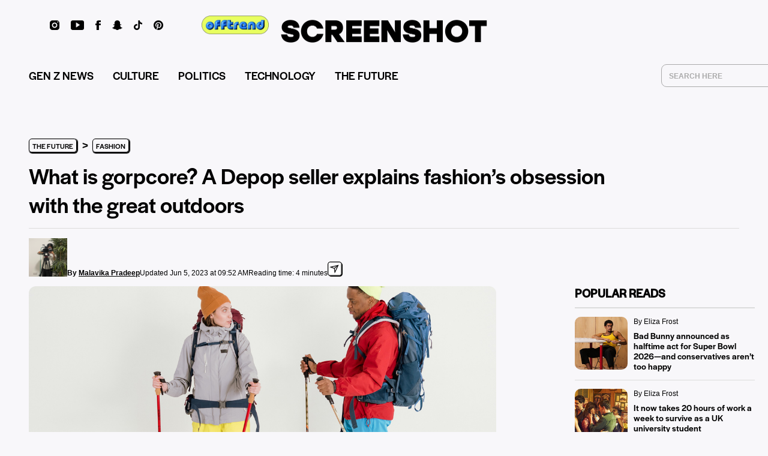

--- FILE ---
content_type: text/html; charset=UTF-8
request_url: https://screenshot-media.com/the-future/fashion/what-is-gorpcore/
body_size: 25884
content:
<!DOCTYPE html>
<html lang='en'>
<head>
  <meta charset="utf-8">
  <meta name="viewport" content="width=device-width, initial-scale=1.0, maximum-scale=1.0, user-scalable=no shrink-to-fit=no"/>
  <meta name="HandheldFriendly" content="true" />
	<meta name="keywords" content="">
	                                                  <title>What is gorpcore? A Depop seller explains fashion’s obses...</title>
                                        <meta name="description" content="Have you ever felt like channeling your inner Bear Grylls for a quick coffee run to the nearest Starbucks? Meet gorpcore, a fashion trend that romanticis...">
	  <meta property="og:title" content="What is gorpcore? A Depop seller explains fashion’s obses..."/>
          <meta property="og:image" content="https://screenshot-media.com/wp-content/uploads/2021/06/Screen-Shot-Media-What-is-gorpcore-A-Depop-seller-explains-fashions-obsession-with-the-great-outdoors-tima-miroshnichenko-full-image.jpg"/> <!-- site first image -->
        <meta property="og:type" content="article"/>
    <meta property="og:site_name" content="SCREENSHOT Media"/>
    <meta property="og:description" content="Have you ever felt like channeling your inner Bear Grylls for a quick coffee run to the nearest Starbucks? Meet gorpcore, a fashion trend that romanticis..."/>
    <meta property="og:url" content="https://screenshot-media.com/the-future/fashion/what-is-gorpcore/"/>
    <meta name="twitter:card" content="summary_large_image">
    <meta name="twitter:site" content="@screenshothq_">
    <meta name="twitter:creator" content="@screenshothq_">
    <meta name="twitter:title" content="What is gorpcore? A Depop seller explains fashion’s obses...">
    <meta name="twitter:description" content="Have you ever felt like channeling your inner Bear Grylls for a quick coffee run to the nearest Starbucks? Meet gorpcore, a fashion trend that romanticis...">
          <meta name="twitter:image" content="https://screenshot-media.com/wp-content/uploads/2021/06/Screen-Shot-Media-What-is-gorpcore-A-Depop-seller-explains-fashions-obsession-with-the-great-outdoors-tima-miroshnichenko-full-image.jpg">
        <meta name="ss:postid" content="19093">
          <meta name="ss:caption" content="Have you ever felt like channeling your inner Bear Grylls for a quick coffee run to the nearest Starbucks? Meet gorpcore, a fashion trend that romanticis...">
        


        	  <meta name="google-site-verification" content="fZ7ARDrBgGEP91VAZzOJPzOTF3zpbwIsrm4nduRHa0A" />
  <meta name="facebook-domain-verification" content="j66djs9xa71l3tcxgcojs6sqw12ydw" />
  <meta property="fb:pages" content="1185998071440397" />
	<link rel="stylesheet" type="text/css" href="https://screenshot-media.com/wp-content/themes/screenshot-media/dist/css/article-bundle.css">
  <!-- <link rel="stylesheet" type="text/css" href="https://cdnjs.cloudflare.com/ajax/libs/slick-carousel/1.9.0/slick.min.css"> -->
  <link rel="apple-touch-icon" sizes="180x180" href="https://screenshot-media.com/wp-content/themes/screenshot-media/apple-touch-icon.png">
  <link rel="icon" type="image/png" sizes="32x32" href="https://screenshot-media.com/wp-content/themes/screenshot-media/favicon-32x32.png">
  <link rel="icon" type="image/png" sizes="16x16" href="https://screenshot-media.com/wp-content/themes/screenshot-media/favicon-16x16.png">
  <link rel="manifest" href="https://screenshot-media.com/wp-content/themes/screenshot-media/site.webmanifest">
  <link rel="mask-icon" href="https://screenshot-media.com/wp-content/themes/screenshot-media/safari-pinned-tab.svg" color="#5bbad5">
  <meta name="msapplication-TileColor" content="#da532c">
  <meta name="theme-color" content="#ffffff">
  <link rel="shortcut icon" href="/favicon.ico">
  <link rel="preconnect" href="https://fonts.googleapis.com">
  <link rel="preconnect" href="https://fonts.gstatic.com" crossorigin>
  <!-- <link async defer href="https://fonts.googleapis.com/css2?family=Open+Sans:wght@400;600;700&display=swap" rel="stylesheet"> -->
  
<!-- InMobi Choice. Consent Manager Tag v3.0 (for TCF 2.2) -->
<script type="text/javascript" async=true>
(function() {
  var host = window.location.hostname;
  var element = document.createElement('script');
  var firstScript = document.getElementsByTagName('script')[0];
  var url = 'https://cmp.inmobi.com'
    .concat('/choice/', 'jPE4ZRUvt9AeJ', '/', host, '/choice.js?tag_version=V3');
  var uspTries = 0;
  var uspTriesLimit = 3;
  element.async = true;
  element.type = 'text/javascript';
  element.src = url;
  firstScript.parentNode.insertBefore(element, firstScript);
  function makeStub() {
    var TCF_LOCATOR_NAME = '__tcfapiLocator';
    var queue = [];
    var win = window;
    var cmpFrame;
    function addFrame() {
      var doc = win.document;
      var otherCMP = !!(win.frames[TCF_LOCATOR_NAME]);
      if (!otherCMP) {
        if (doc.body) {
          var iframe = doc.createElement('iframe');
          iframe.style.cssText = 'display:none';
          iframe.name = TCF_LOCATOR_NAME;
          doc.body.appendChild(iframe);
        } else {
          setTimeout(addFrame, 5);
        }
      }
      return !otherCMP;
    }
    function tcfAPIHandler() {
      var gdprApplies;
      var args = arguments;
      if (!args.length) {
        return queue;
      } else if (args[0] === 'setGdprApplies') {
        if (
          args.length > 3 &&
          args[2] === 2 &&
          typeof args[3] === 'boolean'
        ) {
          gdprApplies = args[3];
          if (typeof args[2] === 'function') {
            args[2]('set', true);
          }
        }
      } else if (args[0] === 'ping') {
        var retr = {
          gdprApplies: gdprApplies,
          cmpLoaded: false,
          cmpStatus: 'stub'
        };
        if (typeof args[2] === 'function') {
          args[2](retr);
        }
      } else {
        if(args[0] === 'init' && typeof args[3] === 'object') {
          args[3] = Object.assign(args[3], { tag_version: 'V3' });
        }
        queue.push(args);
      }
    }
    function postMessageEventHandler(event) {
      var msgIsString = typeof event.data === 'string';
      var json = {};
      try {
        if (msgIsString) {
          json = JSON.parse(event.data);
        } else {
          json = event.data;
        }
      } catch (ignore) {}
      var payload = json.__tcfapiCall;
      if (payload) {
        window.__tcfapi(
          payload.command,
          payload.version,
          function(retValue, success) {
            var returnMsg = {
              __tcfapiReturn: {
                returnValue: retValue,
                success: success,
                callId: payload.callId
              }
            };
            if (msgIsString) {
              returnMsg = JSON.stringify(returnMsg);
            }
            if (event && event.source && event.source.postMessage) {
              event.source.postMessage(returnMsg, '*');
            }
          },
          payload.parameter
        );
      }
    }
    while (win) {
      try {
        if (win.frames[TCF_LOCATOR_NAME]) {
          cmpFrame = win;
          break;
        }
      } catch (ignore) {}
      if (win === window.top) {
        break;
      }
      win = win.parent;
    }
    if (!cmpFrame) {
      addFrame();
      win.__tcfapi = tcfAPIHandler;
      win.addEventListener('message', postMessageEventHandler, false);
    }
  };
  makeStub();
  function makeGppStub() {
    const CMP_ID = 10;
    const SUPPORTED_APIS = [
      '2:tcfeuv2',
      '6:uspv1',
      '7:usnatv1',
      '8:usca',
      '9:usvav1',
      '10:uscov1',
      '11:usutv1',
      '12:usctv1'
    ];
    window.__gpp_addFrame = function (n) {
      if (!window.frames[n]) {
        if (document.body) {
          var i = document.createElement("iframe");
          i.style.cssText = "display:none";
          i.name = n;
          document.body.appendChild(i);
        } else {
          window.setTimeout(window.__gpp_addFrame, 10, n);
        }
      }
    };
    window.__gpp_stub = function () {
      var b = arguments;
      __gpp.queue = __gpp.queue || [];
      __gpp.events = __gpp.events || [];
      if (!b.length || (b.length == 1 && b[0] == "queue")) {
        return __gpp.queue;
      }
      if (b.length == 1 && b[0] == "events") {
        return __gpp.events;
      }
      var cmd = b[0];
      var clb = b.length > 1 ? b[1] : null;
      var par = b.length > 2 ? b[2] : null;
      if (cmd === "ping") {
        clb(
          {
            gppVersion: "1.1", // must be “Version.Subversion”, current: “1.1”
            cmpStatus: "stub", // possible values: stub, loading, loaded, error
            cmpDisplayStatus: "hidden", // possible values: hidden, visible, disabled
            signalStatus: "not ready", // possible values: not ready, ready
            supportedAPIs: SUPPORTED_APIS, // list of supported APIs
            cmpId: CMP_ID, // IAB assigned CMP ID, may be 0 during stub/loading
            sectionList: [],
            applicableSections: [-1],
            gppString: "",
            parsedSections: {},
          },
          true
        );
      } else if (cmd === "addEventListener") {
        if (!("lastId" in __gpp)) {
          __gpp.lastId = 0;
        }
        __gpp.lastId++;
        var lnr = __gpp.lastId;
        __gpp.events.push({
          id: lnr,
          callback: clb,
          parameter: par,
        });
        clb(
          {
            eventName: "listenerRegistered",
            listenerId: lnr, // Registered ID of the listener
            data: true, // positive signal
            pingData: {
              gppVersion: "1.1", // must be “Version.Subversion”, current: “1.1”
              cmpStatus: "stub", // possible values: stub, loading, loaded, error
              cmpDisplayStatus: "hidden", // possible values: hidden, visible, disabled
              signalStatus: "not ready", // possible values: not ready, ready
              supportedAPIs: SUPPORTED_APIS, // list of supported APIs
              cmpId: CMP_ID, // list of supported APIs
              sectionList: [],
              applicableSections: [-1],
              gppString: "",
              parsedSections: {},
            },
          },
          true
        );
      } else if (cmd === "removeEventListener") {
        var success = false;
        for (var i = 0; i < __gpp.events.length; i++) {
          if (__gpp.events[i].id == par) {
            __gpp.events.splice(i, 1);
            success = true;
            break;
          }
        }
        clb(
          {
            eventName: "listenerRemoved",
            listenerId: par, // Registered ID of the listener
            data: success, // status info
            pingData: {
              gppVersion: "1.1", // must be “Version.Subversion”, current: “1.1”
              cmpStatus: "stub", // possible values: stub, loading, loaded, error
              cmpDisplayStatus: "hidden", // possible values: hidden, visible, disabled
              signalStatus: "not ready", // possible values: not ready, ready
              supportedAPIs: SUPPORTED_APIS, // list of supported APIs
              cmpId: CMP_ID, // CMP ID
              sectionList: [],
              applicableSections: [-1],
              gppString: "",
              parsedSections: {},
            },
          },
          true
        );
      } else if (cmd === "hasSection") {
        clb(false, true);
      } else if (cmd === "getSection" || cmd === "getField") {
        clb(null, true);
      }
      //queue all other commands
      else {
        __gpp.queue.push([].slice.apply(b));
      }
    };
    window.__gpp_msghandler = function (event) {
      var msgIsString = typeof event.data === "string";
      try {
        var json = msgIsString ? JSON.parse(event.data) : event.data;
      } catch (e) {
        var json = null;
      }
      if (typeof json === "object" && json !== null && "__gppCall" in json) {
        var i = json.__gppCall;
        window.__gpp(
          i.command,
          function (retValue, success) {
            var returnMsg = {
              __gppReturn: {
                returnValue: retValue,
                success: success,
                callId: i.callId,
              },
            };
            event.source.postMessage(msgIsString ? JSON.stringify(returnMsg) : returnMsg, "*");
          },
          "parameter" in i ? i.parameter : null,
          "version" in i ? i.version : "1.1"
        );
      }
    };
    if (!("__gpp" in window) || typeof window.__gpp !== "function") {
      window.__gpp = window.__gpp_stub;
      window.addEventListener("message", window.__gpp_msghandler, false);
      window.__gpp_addFrame("__gppLocator");
    }
  };
  makeGppStub();
  var uspStubFunction = function() {
    var arg = arguments;
    if (typeof window.__uspapi !== uspStubFunction) {
      setTimeout(function() {
        if (typeof window.__uspapi !== 'undefined') {
          window.__uspapi.apply(window.__uspapi, arg);
        }
      }, 500);
    }
  };
  var checkIfUspIsReady = function() {
    uspTries++;
    if (window.__uspapi === uspStubFunction && uspTries < uspTriesLimit) {
      console.warn('USP is not accessible');
    } else {
      clearInterval(uspInterval);
    }
  };
  if (typeof window.__uspapi === 'undefined') {
    window.__uspapi = uspStubFunction;
    var uspInterval = setInterval(checkIfUspIsReady, 6000);
  }
})();
</script>
<!-- End InMobi Choice. Consent Manager Tag v3.0 (for TCF 2.2) -->    <style>
  @font-face {
  font-family: "Noto Sans Condensed Black";
  src: url("https://screenshot-media.com/wp-content/themes/screenshot-media/dist/fonts/Noto-Sans-Condensed-Black.woff") format("woff"),
       url("https://screenshot-media.com/wp-content/themes/screenshot-media/dist/fonts/Noto-Sans-Condensed-Black.eot") format("eot");
       font-display: swap;
   }
  .article-preview-image.lazy {
     background-image: none !important;
     background-color: #dcdcdc !important;
  }
  .trends-cards-container-inner-bg.lazy {
     background-image: none !important;
     background-color: #dcdcdc !important;
  }
  .featured-image.lazy {
     background-image: none !important;
     background-color: #dcdcdc !important;
  }
  .featured-article-image.lazy {
     background-image: none !important;
     background-color: #dcdcdc !important;
  }
  .post-column-6 > .post-link.lazy {
    background-image: none !important;
    background-color: #dcdcdc !important;
  }
  .cat-link.lazy {
    background-image: none !important;
    background-color: #dcdcdc !important;
  }
  figure.op-ad {
    display: none;
  }
  @font-face {
  font-family: "Halyard Display SemiBold";
  src:
    url("https://screenshot-media.com/wp-content/themes/screenshot-media/dist/fonts/HalyardDisplaySemiBold.woff2") format("woff2"),
    url("https://screenshot-media.com/wp-content/themes/screenshot-media/dist/fonts/HalyardDisplaySemiBold.ttf") format("truetype");
   font-display: swap;
  }
  @font-face {
  font-family: "Halyard Display Medium";
  src:
    url("https://screenshot-media.com/wp-content/themes/screenshot-media/dist/fonts/HalyardDisplayMedium.woff2") format("woff2");
   font-display: swap;
  }
  @font-face {
  font-family: "Halyard Display Regular";
  src:
    url("https://screenshot-media.com/wp-content/themes/screenshot-media/dist/fonts/HalyardDisplayRegular.woff2") format("woff2"),
    url("https://screenshot-media.com/wp-content/themes/screenshot-media/dist/fonts/HalyardDisplayRegular.ttf") format("truetype");
   font-display: swap;
  }
  /* hide Freestar header and footer ad units until properly disabled */
  #screenshotmedia_pushdown, #fs-sticky-footer {
    /*
    display: none !important;
    */
  }
  #fs-sticky-footer {
    z-index: 20000000 !important;
  }

  </style>

  <!-- Google Tag Manager -->
<script>(function(w,d,s,l,i){w[l]=w[l]||[];w[l].push({'gtm.start':
new Date().getTime(),event:'gtm.js'});var f=d.getElementsByTagName(s)[0],
j=d.createElement(s),dl=l!='dataLayer'?'&l='+l:'';j.async=true;j.src=
'https://www.googletagmanager.com/gtm.js?id='+i+dl;f.parentNode.insertBefore(j,f);
})(window,document,'script','dataLayer','GTM-KGLVQJF');</script>
<!-- End Google Tag Manager -->

  <!-- Meta Pixel Code -->
  <script>
  !function(f,b,e,v,n,t,s)
  {if(f.fbq)return;n=f.fbq=function(){n.callMethod?
  n.callMethod.apply(n,arguments):n.queue.push(arguments)};
  if(!f._fbq)f._fbq=n;n.push=n;n.loaded=!0;n.version='2.0';
  n.queue=[];t=b.createElement(e);t.async=!0;
  t.src=v;s=b.getElementsByTagName(e)[0];
  s.parentNode.insertBefore(t,s)}(window, document,'script',
  'https://connect.facebook.net/en_US/fbevents.js');
  fbq('init', '907611016554816');
  fbq('track', 'PageView');
  </script>
  <noscript><img height="1" width="1" style="display:none"
  src="https://www.facebook.com/tr?id=907611016554816&ev=PageView&noscript=1"
  /></noscript>
  <!-- End Meta Pixel Code -->
  <!-- Tik Tok Pixel Code -->
<script>
!function (w, d, t) {
  w.TiktokAnalyticsObject=t;var ttq=w[t]=w[t]||[];ttq.methods=["page","track","identify","instances","debug","on","off","once","ready","alias","group","enableCookie","disableCookie"],ttq.setAndDefer=function(t,e){t[e]=function(){t.push([e].concat(Array.prototype.slice.call(arguments,0)))}};for(var i=0;i<ttq.methods.length;i++)ttq.setAndDefer(ttq,ttq.methods[i]);ttq.instance=function(t){for(var e=ttq._i[t]||[],n=0;n<ttq.methods.length;n++)ttq.setAndDefer(e,ttq.methods[n]);return e},ttq.load=function(e,n){var i="https://analytics.tiktok.com/i18n/pixel/events.js";ttq._i=ttq._i||{},ttq._i[e]=[],ttq._i[e]._u=i,ttq._t=ttq._t||{},ttq._t[e]=+new Date,ttq._o=ttq._o||{},ttq._o[e]=n||{};var o=document.createElement("script");o.type="text/javascript",o.async=!0,o.src=i+"?sdkid="+e+"&lib="+t;var a=document.getElementsByTagName("script")[0];a.parentNode.insertBefore(o,a)};  ttq.load('CBTQPMJC77UFPP3IU8QG');
  ttq.page();
}(window, document, 'ttq');
</script>
<!-- End Tik Tok Pixel Code -->
  <meta name='robots' content='max-image-preview:large' />
<link rel='dns-prefetch' href='//www.googletagmanager.com' />
<link rel="alternate" title="oEmbed (JSON)" type="application/json+oembed" href="https://screenshot-media.com/wp-json/oembed/1.0/embed?url=https%3A%2F%2Fscreenshot-media.com%2Fthe-future%2Ffashion%2Fwhat-is-gorpcore%2F" />
<link rel="alternate" title="oEmbed (XML)" type="text/xml+oembed" href="https://screenshot-media.com/wp-json/oembed/1.0/embed?url=https%3A%2F%2Fscreenshot-media.com%2Fthe-future%2Ffashion%2Fwhat-is-gorpcore%2F&#038;format=xml" />
<style id='wp-img-auto-sizes-contain-inline-css' type='text/css'>
img:is([sizes=auto i],[sizes^="auto," i]){contain-intrinsic-size:3000px 1500px}
/*# sourceURL=wp-img-auto-sizes-contain-inline-css */
</style>
<style id='wp-emoji-styles-inline-css' type='text/css'>

	img.wp-smiley, img.emoji {
		display: inline !important;
		border: none !important;
		box-shadow: none !important;
		height: 1em !important;
		width: 1em !important;
		margin: 0 0.07em !important;
		vertical-align: -0.1em !important;
		background: none !important;
		padding: 0 !important;
	}
/*# sourceURL=wp-emoji-styles-inline-css */
</style>
<link rel='stylesheet' id='it_epoll_core-css' href='https://screenshot-media.com/wp-content/plugins/epoll-wp-voting/assets/css/epoll-core.css?ver=6.9' type='text/css' media='all' />
<link rel='stylesheet' id='it_epoll_style-css' href='https://screenshot-media.com/wp-content/plugins/epoll-wp-voting/assets/css/it_epoll_frontendv3.css?ver=6.9' type='text/css' media='all' />
<link rel='stylesheet' id='it_epoll_opinion_style-css' href='https://screenshot-media.com/wp-content/plugins/epoll-wp-voting/assets/css/theme/it_epoll_opinion_fontendv3.css?ver=6.9' type='text/css' media='all' />
<script type="text/javascript" src="https://screenshot-media.com/wp-includes/js/jquery/jquery.min.js?ver=3.7.1" id="jquery-core-js"></script>
<script type="text/javascript" src="https://screenshot-media.com/wp-includes/js/jquery/jquery-migrate.min.js?ver=3.4.1" id="jquery-migrate-js"></script>
<script type="text/javascript" src="https://screenshot-media.com/wp-content/plugins/epoll-wp-voting/backend/addons/default/assets/js/jquery.validate.min.js?ver=1" id="it_epoll_validetta_script-js"></script>
<script type="text/javascript" id="it_epoll_common_js-js-extra">
/* <![CDATA[ */
var it_epoll_ajax_obj = {"ajax_url":"https://screenshot-media.com/wp-admin/admin-ajax.php"};
//# sourceURL=it_epoll_common_js-js-extra
/* ]]> */
</script>
<script type="text/javascript" src="https://screenshot-media.com/wp-content/plugins/epoll-wp-voting/backend/addons/default/assets/js/it_epoll_common.js?ver=1" id="it_epoll_common_js-js"></script>
<script type="text/javascript" src="https://screenshot-media.com/wp-content/plugins/epoll-wp-voting/backend/addons/default/assets/js/it_epoll_opinion_voting.js?ver=1" id="it_epoll_opinion_voting_js-js"></script>
<script type="text/javascript" src="https://screenshot-media.com/wp-content/plugins/epoll-wp-voting/backend/addons/default/assets/js/it_epoll_poll_voting.js?ver=1" id="it_epoll_poll_voting_js-js"></script>
<script type="text/javascript" id="wpstg-global-js-extra">
/* <![CDATA[ */
var wpstg = {"nonce":"b97b0f5c6f"};
//# sourceURL=wpstg-global-js-extra
/* ]]> */
</script>
<script type="text/javascript" src="https://screenshot-media.com/wp-content/plugins/wp-staging/assets/js/dist/wpstg-blank-loader.js?ver=6.9" id="wpstg-global-js"></script>
<link rel="https://api.w.org/" href="https://screenshot-media.com/wp-json/" /><link rel="alternate" title="JSON" type="application/json" href="https://screenshot-media.com/wp-json/wp/v2/posts/19093" /><link rel="EditURI" type="application/rsd+xml" title="RSD" href="https://screenshot-media.com/xmlrpc.php?rsd" />
<meta name="generator" content="WordPress 6.9" />
<link rel="canonical" href="https://screenshot-media.com/the-future/fashion/what-is-gorpcore/" />
<link rel='shortlink' href='https://screenshot-media.com/?p=19093' />
		<meta property="fb:pages" content="1185998071440397" />
		<meta name="generator" content="Site Kit by Google 1.130.0" />
<!-- Google AdSense meta tags added by Site Kit -->
<meta name="google-adsense-platform-account" content="ca-host-pub-2644536267352236">
<meta name="google-adsense-platform-domain" content="sitekit.withgoogle.com">
<!-- End Google AdSense meta tags added by Site Kit -->
<script id='nitro-telemetry-meta' nitro-exclude>window.NPTelemetryMetadata={missReason: (!window.NITROPACK_STATE ? 'cache not found' : 'hit'),pageType: 'post',isEligibleForOptimization: true,}</script><script id='nitro-generic' nitro-exclude>(()=>{window.NitroPack=window.NitroPack||{coreVersion:"na",isCounted:!1};let e=document.createElement("script");if(e.src="https://nitroscripts.com/XxwOqnvveqepBgpJDsYidIlUfyEoNGYg",e.async=!0,e.id="nitro-script",document.head.appendChild(e),!window.NitroPack.isCounted){window.NitroPack.isCounted=!0;let t=()=>{navigator.sendBeacon("https://to.getnitropack.com/p",JSON.stringify({siteId:"XxwOqnvveqepBgpJDsYidIlUfyEoNGYg",url:window.location.href,isOptimized:!!window.IS_NITROPACK,coreVersion:"na",missReason:window.NPTelemetryMetadata?.missReason||"",pageType:window.NPTelemetryMetadata?.pageType||"",isEligibleForOptimization:!!window.NPTelemetryMetadata?.isEligibleForOptimization}))};(()=>{let e=()=>new Promise(e=>{"complete"===document.readyState?e():window.addEventListener("load",e)}),i=()=>new Promise(e=>{document.prerendering?document.addEventListener("prerenderingchange",e,{once:!0}):e()}),a=async()=>{await i(),await e(),t()};a()})(),window.addEventListener("pageshow",e=>{if(e.persisted){let i=document.prerendering||self.performance?.getEntriesByType?.("navigation")[0]?.activationStart>0;"visible"!==document.visibilityState||i||t()}})}})();</script>
<style id='global-styles-inline-css' type='text/css'>
:root{--wp--preset--aspect-ratio--square: 1;--wp--preset--aspect-ratio--4-3: 4/3;--wp--preset--aspect-ratio--3-4: 3/4;--wp--preset--aspect-ratio--3-2: 3/2;--wp--preset--aspect-ratio--2-3: 2/3;--wp--preset--aspect-ratio--16-9: 16/9;--wp--preset--aspect-ratio--9-16: 9/16;--wp--preset--color--black: #000000;--wp--preset--color--cyan-bluish-gray: #abb8c3;--wp--preset--color--white: #ffffff;--wp--preset--color--pale-pink: #f78da7;--wp--preset--color--vivid-red: #cf2e2e;--wp--preset--color--luminous-vivid-orange: #ff6900;--wp--preset--color--luminous-vivid-amber: #fcb900;--wp--preset--color--light-green-cyan: #7bdcb5;--wp--preset--color--vivid-green-cyan: #00d084;--wp--preset--color--pale-cyan-blue: #8ed1fc;--wp--preset--color--vivid-cyan-blue: #0693e3;--wp--preset--color--vivid-purple: #9b51e0;--wp--preset--gradient--vivid-cyan-blue-to-vivid-purple: linear-gradient(135deg,rgb(6,147,227) 0%,rgb(155,81,224) 100%);--wp--preset--gradient--light-green-cyan-to-vivid-green-cyan: linear-gradient(135deg,rgb(122,220,180) 0%,rgb(0,208,130) 100%);--wp--preset--gradient--luminous-vivid-amber-to-luminous-vivid-orange: linear-gradient(135deg,rgb(252,185,0) 0%,rgb(255,105,0) 100%);--wp--preset--gradient--luminous-vivid-orange-to-vivid-red: linear-gradient(135deg,rgb(255,105,0) 0%,rgb(207,46,46) 100%);--wp--preset--gradient--very-light-gray-to-cyan-bluish-gray: linear-gradient(135deg,rgb(238,238,238) 0%,rgb(169,184,195) 100%);--wp--preset--gradient--cool-to-warm-spectrum: linear-gradient(135deg,rgb(74,234,220) 0%,rgb(151,120,209) 20%,rgb(207,42,186) 40%,rgb(238,44,130) 60%,rgb(251,105,98) 80%,rgb(254,248,76) 100%);--wp--preset--gradient--blush-light-purple: linear-gradient(135deg,rgb(255,206,236) 0%,rgb(152,150,240) 100%);--wp--preset--gradient--blush-bordeaux: linear-gradient(135deg,rgb(254,205,165) 0%,rgb(254,45,45) 50%,rgb(107,0,62) 100%);--wp--preset--gradient--luminous-dusk: linear-gradient(135deg,rgb(255,203,112) 0%,rgb(199,81,192) 50%,rgb(65,88,208) 100%);--wp--preset--gradient--pale-ocean: linear-gradient(135deg,rgb(255,245,203) 0%,rgb(182,227,212) 50%,rgb(51,167,181) 100%);--wp--preset--gradient--electric-grass: linear-gradient(135deg,rgb(202,248,128) 0%,rgb(113,206,126) 100%);--wp--preset--gradient--midnight: linear-gradient(135deg,rgb(2,3,129) 0%,rgb(40,116,252) 100%);--wp--preset--font-size--small: 13px;--wp--preset--font-size--medium: 20px;--wp--preset--font-size--large: 36px;--wp--preset--font-size--x-large: 42px;--wp--preset--spacing--20: 0.44rem;--wp--preset--spacing--30: 0.67rem;--wp--preset--spacing--40: 1rem;--wp--preset--spacing--50: 1.5rem;--wp--preset--spacing--60: 2.25rem;--wp--preset--spacing--70: 3.38rem;--wp--preset--spacing--80: 5.06rem;--wp--preset--shadow--natural: 6px 6px 9px rgba(0, 0, 0, 0.2);--wp--preset--shadow--deep: 12px 12px 50px rgba(0, 0, 0, 0.4);--wp--preset--shadow--sharp: 6px 6px 0px rgba(0, 0, 0, 0.2);--wp--preset--shadow--outlined: 6px 6px 0px -3px rgb(255, 255, 255), 6px 6px rgb(0, 0, 0);--wp--preset--shadow--crisp: 6px 6px 0px rgb(0, 0, 0);}:where(.is-layout-flex){gap: 0.5em;}:where(.is-layout-grid){gap: 0.5em;}body .is-layout-flex{display: flex;}.is-layout-flex{flex-wrap: wrap;align-items: center;}.is-layout-flex > :is(*, div){margin: 0;}body .is-layout-grid{display: grid;}.is-layout-grid > :is(*, div){margin: 0;}:where(.wp-block-columns.is-layout-flex){gap: 2em;}:where(.wp-block-columns.is-layout-grid){gap: 2em;}:where(.wp-block-post-template.is-layout-flex){gap: 1.25em;}:where(.wp-block-post-template.is-layout-grid){gap: 1.25em;}.has-black-color{color: var(--wp--preset--color--black) !important;}.has-cyan-bluish-gray-color{color: var(--wp--preset--color--cyan-bluish-gray) !important;}.has-white-color{color: var(--wp--preset--color--white) !important;}.has-pale-pink-color{color: var(--wp--preset--color--pale-pink) !important;}.has-vivid-red-color{color: var(--wp--preset--color--vivid-red) !important;}.has-luminous-vivid-orange-color{color: var(--wp--preset--color--luminous-vivid-orange) !important;}.has-luminous-vivid-amber-color{color: var(--wp--preset--color--luminous-vivid-amber) !important;}.has-light-green-cyan-color{color: var(--wp--preset--color--light-green-cyan) !important;}.has-vivid-green-cyan-color{color: var(--wp--preset--color--vivid-green-cyan) !important;}.has-pale-cyan-blue-color{color: var(--wp--preset--color--pale-cyan-blue) !important;}.has-vivid-cyan-blue-color{color: var(--wp--preset--color--vivid-cyan-blue) !important;}.has-vivid-purple-color{color: var(--wp--preset--color--vivid-purple) !important;}.has-black-background-color{background-color: var(--wp--preset--color--black) !important;}.has-cyan-bluish-gray-background-color{background-color: var(--wp--preset--color--cyan-bluish-gray) !important;}.has-white-background-color{background-color: var(--wp--preset--color--white) !important;}.has-pale-pink-background-color{background-color: var(--wp--preset--color--pale-pink) !important;}.has-vivid-red-background-color{background-color: var(--wp--preset--color--vivid-red) !important;}.has-luminous-vivid-orange-background-color{background-color: var(--wp--preset--color--luminous-vivid-orange) !important;}.has-luminous-vivid-amber-background-color{background-color: var(--wp--preset--color--luminous-vivid-amber) !important;}.has-light-green-cyan-background-color{background-color: var(--wp--preset--color--light-green-cyan) !important;}.has-vivid-green-cyan-background-color{background-color: var(--wp--preset--color--vivid-green-cyan) !important;}.has-pale-cyan-blue-background-color{background-color: var(--wp--preset--color--pale-cyan-blue) !important;}.has-vivid-cyan-blue-background-color{background-color: var(--wp--preset--color--vivid-cyan-blue) !important;}.has-vivid-purple-background-color{background-color: var(--wp--preset--color--vivid-purple) !important;}.has-black-border-color{border-color: var(--wp--preset--color--black) !important;}.has-cyan-bluish-gray-border-color{border-color: var(--wp--preset--color--cyan-bluish-gray) !important;}.has-white-border-color{border-color: var(--wp--preset--color--white) !important;}.has-pale-pink-border-color{border-color: var(--wp--preset--color--pale-pink) !important;}.has-vivid-red-border-color{border-color: var(--wp--preset--color--vivid-red) !important;}.has-luminous-vivid-orange-border-color{border-color: var(--wp--preset--color--luminous-vivid-orange) !important;}.has-luminous-vivid-amber-border-color{border-color: var(--wp--preset--color--luminous-vivid-amber) !important;}.has-light-green-cyan-border-color{border-color: var(--wp--preset--color--light-green-cyan) !important;}.has-vivid-green-cyan-border-color{border-color: var(--wp--preset--color--vivid-green-cyan) !important;}.has-pale-cyan-blue-border-color{border-color: var(--wp--preset--color--pale-cyan-blue) !important;}.has-vivid-cyan-blue-border-color{border-color: var(--wp--preset--color--vivid-cyan-blue) !important;}.has-vivid-purple-border-color{border-color: var(--wp--preset--color--vivid-purple) !important;}.has-vivid-cyan-blue-to-vivid-purple-gradient-background{background: var(--wp--preset--gradient--vivid-cyan-blue-to-vivid-purple) !important;}.has-light-green-cyan-to-vivid-green-cyan-gradient-background{background: var(--wp--preset--gradient--light-green-cyan-to-vivid-green-cyan) !important;}.has-luminous-vivid-amber-to-luminous-vivid-orange-gradient-background{background: var(--wp--preset--gradient--luminous-vivid-amber-to-luminous-vivid-orange) !important;}.has-luminous-vivid-orange-to-vivid-red-gradient-background{background: var(--wp--preset--gradient--luminous-vivid-orange-to-vivid-red) !important;}.has-very-light-gray-to-cyan-bluish-gray-gradient-background{background: var(--wp--preset--gradient--very-light-gray-to-cyan-bluish-gray) !important;}.has-cool-to-warm-spectrum-gradient-background{background: var(--wp--preset--gradient--cool-to-warm-spectrum) !important;}.has-blush-light-purple-gradient-background{background: var(--wp--preset--gradient--blush-light-purple) !important;}.has-blush-bordeaux-gradient-background{background: var(--wp--preset--gradient--blush-bordeaux) !important;}.has-luminous-dusk-gradient-background{background: var(--wp--preset--gradient--luminous-dusk) !important;}.has-pale-ocean-gradient-background{background: var(--wp--preset--gradient--pale-ocean) !important;}.has-electric-grass-gradient-background{background: var(--wp--preset--gradient--electric-grass) !important;}.has-midnight-gradient-background{background: var(--wp--preset--gradient--midnight) !important;}.has-small-font-size{font-size: var(--wp--preset--font-size--small) !important;}.has-medium-font-size{font-size: var(--wp--preset--font-size--medium) !important;}.has-large-font-size{font-size: var(--wp--preset--font-size--large) !important;}.has-x-large-font-size{font-size: var(--wp--preset--font-size--x-large) !important;}
/*# sourceURL=global-styles-inline-css */
</style>
</head>
<body class="body">

<!-- Google Tag Manager (noscript) -->
<noscript><iframe src="https://www.googletagmanager.com/ns.html?id=GTM-KGLVQJF"
height="0" width="0" style="display:none;visibility:hidden"></iframe></noscript>
<!-- End Google Tag Manager (noscript) -->

	<header id="header" class="">
		<label class="container dblock">
		<div class="social-icons">
			<a href="https://www.instagram.com/screenshothq/" target="_blank">
				<img class="social-icon" alt="Find us on Instagram" src="https://screenshot-media.com/wp-content/themes/screenshot-media/img/icon/footer-logo-ig-bl.png" />
			</a>
			<a href="https://www.youtube.com/channel/UCmrH6b_iO2WRg6Y7nsiUrZw" target="_blank">
				<img class="social-icon" alt="Find us on YouTube" src="https://screenshot-media.com/wp-content/themes/screenshot-media/img/icon/footer-logo-yt-bl.png" />
			</a>
			<a href="https://www.facebook.com/screenshothq/" target="_blank">
				<img class="social-icon"alt="Find us on Facebook" src="https://screenshot-media.com/wp-content/themes/screenshot-media/img/icon/footer-logo-fb-bl.png" />
			</a>
			<a href="/our-snapchat-shows/">
				<img class="social-icon" alt="Find us on SnapChat" src="https://screenshot-media.com/wp-content/themes/screenshot-media/img/icon/footer-logo-sc-bl.png" />
			</a>
			<a href="https://www.tiktok.com/@screenshothq?" target="_blank" >
				<img class="social-icon" alt="Find us on TikTok" src="https://screenshot-media.com/wp-content/themes/screenshot-media/img/icon/footer-logo-tt-bl.png" />
			</a>
			<a href="https://www.pinterest.co.uk/SCREENSHOTHQ/" target="_blank">
				<img class="social-icon" alt="Find us on Pinterest" src="https://screenshot-media.com/wp-content/themes/screenshot-media/img/icon/pinterest-icon-black.png" />
			</a>
		</div>

		<a href="/offtrend/" class="header-offtrend-link">
			<picture class="header-offtrend-logo-img">
				<source class="header-offtrend-logo-img" srcset="https://screenshot-media.com/wp-content/themes/screenshot-media/dist/img/header_offtrend_logo_desktop.png" media="(min-width: 768px)">
					<img class="header-offtrend-logo-img" alt="offtrend" src="https://screenshot-media.com/wp-content/themes/screenshot-media/dist/img/header_offtrend_logo_mobile.png" />
			</picture>
		</a>

		<a class="home-link header-logo" href="/">
			<img class="header-logo-img" alt="SCREENSHOT - Home" id="header-logo-large" src="https://screenshot-media.com/wp-content/themes/screenshot-media/dist/img/home-new-logo.png" />
			<img class="header-logo-img" alt="SCREENSHOT - Home" id="header-logo-small" src="https://screenshot-media.com/wp-content/themes/screenshot-media/dist/img/home-new-logo-small.png" />
		</a>

		
		<input type="checkbox" id="side-menu-open" class="side-menu-open">
		<div class="header-items">
			<label for="header-agency" class="header-agency">AGENCY</label>
		</div>
		<label for="side-menu-open" class="hamburger-menu">
			<div class="hamburger-line"></div>
		</label>
		<label for="side-menu-open" class="overlay"></label>

				<div class="menu">

	<div class="top">
	<div class="searchbar-container">
			<form  method="get" id="searchform" action="https://screenshot-media.com">
				<input for="s" type="text" name="s" placeholder="SEARCH HERE">
				<button type="submit">
					<img alt="Search" src="https://screenshot-media.com/wp-content/themes/screenshot-media/img/search-v2.svg">
				</button>
			</form>
		</div>
	</div>


	<div class="bottom">
		<div class="topic-menu">
			<nav class="link-container">
				<a href="/topics/gen-z-news/" class="link top-link">Gen Z News</a>
				<a href="/topics/culture/" class="link top-link">Culture</a>
				<a href="/topics/politics/" class="link top-link">Politics</a>
				<a href="/topics/technology/" class="link top-link">Technology</a>
				<a href="/topics/the-future/" class="link top-link">The Future</a>
			</nav>

			<div class="screenshot-menu">
				<!-- <h3><a href="/">SCREENSHOT</a></h3> -->
				<div class="link-container">
									</div>
				<div class="social-icons" style="top:auto; left:auto;">
					<a href="https://www.instagram.com/screenshothq/" target="_blank" >
						<img class="social-icon" alt="Find us on Instagram" src="https://screenshot-media.com/wp-content/themes/screenshot-media/img/icon/logo-ig-v2.png" />
					</a>
					<a href="https://www.youtube.com/channel/UCmrH6b_iO2WRg6Y7nsiUrZw" target="_blank" >
						<img class="social-icon" alt="Find us on YouTube" src="https://screenshot-media.com/wp-content/themes/screenshot-media/img/icon/logo-yt-v2.png" />
					</a>
					<a href="https://www.facebook.com/screenshothq/" target="_blank" >
						<img class="social-icon" alt="Find us on Facebook" src="https://screenshot-media.com/wp-content/themes/screenshot-media/img/icon/logo-fb-v2.png" />
					</a>
					<a href="/our-snapchat-shows/" >
						<img class="social-icon" alt="Find us on SnapChat" src="https://screenshot-media.com/wp-content/themes/screenshot-media/img/icon/logo-sc-v2.png" />
					</a>
					<a href="https://www.tiktok.com/@screenshothq?" target="_blank" >
						<img class="social-icon" alt="Find us on TikTok" src="https://screenshot-media.com/wp-content/themes/screenshot-media/img/icon/logo-tt-v2.png" />
					</a>
					<a href="https://www.pinterest.co.uk/SCREENSHOTHQ/" target="_blank">
						<img class="social-icon" alt="Find us on Pinterest" src="https://screenshot-media.com/wp-content/themes/screenshot-media/img/icon/pinterest-icon-black.png" />
					</a>
					<!--
					<a href="https://flipboard.com/@ScreenShot2019" target="_blank">
						<img class="social-icon" alt="Find us on Flipboard" src="https://screenshot-media.com/wp-content/themes/screenshot-media/img/icon/Flipboard-icon-wt.png" />
					</a>
					-->
				</div>
			</div>
		</div>
	</div>

</div>
		
		<div class="header-small-logo">
			<a href="/">
				<img class="header-logo-img" alt="SCREENSHOT - Home" src="https://screenshot-media.com/wp-content/themes/screenshot-media/dist/img/home-new-logo-small.png" />
			</a>
		</div>
	</label>

			<nav class="header-nav header-nav-article">
	
	<ul>
		<li>
			<a href="/topics/gen-z-news/">GEN Z NEWS</a>
		</li>
		<li>
			<a href="/topics/culture/">CULTURE</a>
		</li>
		<li>
			<a href="/topics/politics/">POLITICS</a>
		</li>
		<li>
			<a href="/topics/technology/">TECHNOLOGY</a>
		</li>
		<li>
			<a href="/topics/the-future/">THE FUTURE</a>
		</li>
		<li class="no-shrink search">
			<div class="searchbar-container">
				<form  method="get" id="navsearchform" action="https://screenshot-media.com">
											<input for="s" type="text" name="s" placeholder="SEARCH HERE">
										<button type="submit">
						<img alt="Search" src="https://screenshot-media.com/wp-content/themes/screenshot-media/img/search-v2.svg">
					</button>
				</form>
			</div>
		</li>
	</ul>
	</nav>
</header>












	
<div class="trend-overlay-container"></div>

<section class="feature standard" data-article-url="https://screenshot-media.com/the-future/fashion/what-is-gorpcore/" >

					<div class="container container-feature">
		
		<!-- Article Header -->

					

<div class="standard-heading-container standard-heading-container-breadcrumbs">
			<div class="category">
			<a href="/topics/the-future/"><h4 class="tag">The Future</h4></a>
		</div>
		<span>&gt;</span>
		<div class="category">
			<a href="/topics/the-future/fashion/"><h4 class="tag">Fashion</h4></a>
		</div>
	</div>

<div class="heading">
	<h1>What is gorpcore? A Depop seller explains fashion’s obsession with the great outdoors</h1>
</div>

<div class="line"></div>

<div class="credits">
			<img class="credits-author-image" src="https://screenshot-media.com/wp-content/uploads/2025/03/SCREENSHOT-Media-Malavika-Pradeep-scaled.jpg" />
		<h4 class="name light-small">By <a class="credits-link" href="/author/malavika-pradeep/" target="_blank">Malavika Pradeep</a></h4>
			<h4 class="date light-small">Updated Jun 5, 2023 at 09:52 AM</h4>
		<h4 class="date light-small">
		Reading time: 4 minutes
	</h4>
				
	<div class="share-article-container">
		<div class="share-article-icon" data-post-title="What is gorpcore? A Depop seller explains fashion’s obsession with the great outdoors" data-post-url="https://screenshot-media.com/the-future/fashion/what-is-gorpcore/">
			<img alt="Share this article" src="https://screenshot-media.com/wp-content/themes/screenshot-media/dist/img/share-icon.svg" />
		</div>
		<div class="share-article-menu">
			<a href="/cdn-cgi/l/email-protection#[base64]" target="_blank">
				<img alt="Share this article via email" src="https://screenshot-media.com/wp-content/themes/screenshot-media/dist/img/share-email.jpg" />
				<span class="">Email</span>
			</a>
			<a href="https://www.facebook.com/sharer/sharer.php?u=https%3A%2F%2Fscreenshot-media.com%2Fthe-future%2Ffashion%2Fwhat-is-gorpcore%2F" target="_blank">
				<img alt="Share this article on Facebook" src="https://screenshot-media.com/wp-content/themes/screenshot-media/dist/img/share-fb.jpg" />
				<span class="">Facebook</span>
			</a>
			<a href="https://api.whatsapp.com/send?text=https%3A%2F%2Fscreenshot-media.com%2Fthe-future%2Ffashion%2Fwhat-is-gorpcore%2F" target="_blank">
				<img alt="Share this article on WhatsApp" src="https://screenshot-media.com/wp-content/themes/screenshot-media/dist/img/share-wa.jpg" />
				<span class="">WhatsApp</span>
			</a>
			<a href="https://twitter.com/intent/tweet?text=What%20is%20gorpcore%3F%20A%20Depop%20seller%20explains%20fashion%E2%80%99s%20obsession%20with%20the%20great%20outdoors&url=https%3A%2F%2Fscreenshot-media.com%2Fthe-future%2Ffashion%2Fwhat-is-gorpcore%2F" target="_blank">
				<img alt="Share this article on X/Twitter" src="https://screenshot-media.com/wp-content/themes/screenshot-media/dist/img/share-x.jpg" />
				<span class="">X</span>
			</a>
			<a href="https://share.flipboard.com/bookmarklet/popout?v=2&title=What is gorpcore? A Depop seller explains fashion’s obsession with the great outdoors&url=https%3A%2F%2Fscreenshot-media.com%2Fthe-future%2Ffashion%2Fwhat-is-gorpcore%2F" target="_blank">
				<img alt="Share this article on Flipboard" src="https://screenshot-media.com/wp-content/themes/screenshot-media/dist/img/share-flip.jpg" />
				<span class="">Flipboard
			</a>
			<a data-pocket-label="pocket" data-pocket-count="none" class="pocket-btn" data-lang="en"></a>
			<h4 class="tag copy-url" data-clipboard-text="https://screenshot-media.com/the-future/fashion/what-is-gorpcore/">Copy Link</h4>
		</div>
	</div>
</div>



	<div class="standard-heading-container image-heading-container large-image-heading-container ">
										<div class="featured-image" data-featured-image-url="https://screenshot-media.com/wp-content/uploads/2021/06/Screen-Shot-Media-What-is-gorpcore-A-Depop-seller-explains-fashions-obsession-with-the-great-outdoors-tima-miroshnichenko-full-image-768x573.jpg">
			<picture class="featured-image-img">
				<source class="featured-image-img" srcset="https://screenshot-media.com/wp-content/uploads/2021/06/Screen-Shot-Media-What-is-gorpcore-A-Depop-seller-explains-fashions-obsession-with-the-great-outdoors-tima-miroshnichenko-full-image.jpg" media="(min-width: 768px)">
					<img class="featured-image-img" src="https://screenshot-media.com/wp-content/uploads/2021/06/Screen-Shot-Media-What-is-gorpcore-A-Depop-seller-explains-fashions-obsession-with-the-great-outdoors-tima-miroshnichenko-full-image-768x573.jpg"  alt="What is gorpcore? A Depop seller explains fashion’s obsession with the great outdoors" />
			</picture>
			<!-- <img class="featured-image-img lazy" loading="lazy" src="https://screenshot-media.com/wp-content/uploads/2021/06/Screen-Shot-Media-What-is-gorpcore-A-Depop-seller-explains-fashions-obsession-with-the-great-outdoors-tima-miroshnichenko-full-image-768x573.jpg" alt="What is gorpcore? A Depop seller explains fashion’s obsession with the great outdoors" /> -->
		</div>
					<a href="https://www.instagram.com/tima_miroshnichenko/" target="_blank" class="featured-image-artist-link">
				<label class="featured-image-caption">Image by Tima Miroshnichenko from Pexels</label>
			</a>
			</div>




	




		<div class="standfirst" style="display: none;">Have you ever felt like channeling your inner Bear Grylls for a quick coffee run to the nearest Starbucks? Meet gorpcore, a fashion trend that romanticises the great outdoors with elevated, hiking-inspired gear—appropriated specifically for city strolling.</div>
		
		

		<!-- Article Body Deepdive and How To-->

		

		<!-- Article Body Standard and Option-->

		
			
				<div style="display:none !important" id="aopm">19093</div>
			
			
			
				
				
				
									<p><span style="font-weight: 400;">It has been </span><a href="https://www.who.int/director-general/speeches/detail/who-director-general-s-opening-remarks-at-the-media-briefing-on-covid-19---11-march-2020"><span style="font-weight: 400;">458 days</span></a><span style="font-weight: 400;"> since the World Health Organization declared COVID-19 a pandemic. As each day limps by, we can’t help but wish for a change of scenery. When public spaces and watering holes were shut down, some people started flocking to the great outdoors in hopes of countering their pandemic fatigue. This shift, in turn, resulted in the resurgence of an entire aesthetic from four years ago. </span><i><span style="font-weight: 400;">Re</span></i><span style="font-weight: 400;">-introducing gorpcore, a fashion trend that involves channeling your inner </span><a href="https://twitter.com/BearGrylls?ref_src=twsrc%5Egoogle%7Ctwcamp%5Eserp%7Ctwgr%5Eauthor"><span style="font-weight: 400;">Bear Grylls</span></a><span style="font-weight: 400;"> for a quick coffee run down the streets of Brooklyn on a Wednesday afternoon.</span></p>


				
			
				
				
				
									<div class="article-paragraph-title">
						<h2>What is gorpcore?</h2>
					</div>



				
			
				
				
				
									<p><span style="font-weight: 400;">Coined by </span><a href="https://www.thecut.com/2017/05/new-fashion-trends-normcore-gorpcore.html#_ga=2.125049290.1797725934.1623296573-330926836.1622690328"><span style="font-weight: 400;">The Cut</span></a><span style="font-weight: 400;"> in 2017, gorpcore is the portmanteau of the term ‘gorp’</span><span style="font-weight: 400;">—an acronym for ‘Good Ol’ Raisins and Peanuts’ (a trail mix consisting of dried fruits, nuts and granola beloved by hiking enthusiasts)—with the ‘core’ </span><a href="https://aesthetics.fandom.com/wiki/Suffix_Meaning"><span style="font-weight: 400;">suffix of an aesthetic</span></a><span style="font-weight: 400;">. Also known as hikingcore and camping chic, gorpcore essentially romanticises </span><span style="font-weight: 400;">the great outdoors by blending outdoor hiking and tactical gears with streetwear clothes appropriate for city strolling.</span></p>


				
			
				
				
				
									<p><span style="font-weight: 400;">“I would describe gorpcore as bringing or incorporating functional outerwear into high fashion,” said </span><a href="https://www.instagram.com/tristindorsey/"><span style="font-weight: 400;">Tristin Dorsey</span></a><span style="font-weight: 400;">, owner of </span><a href="https://www.depop.com/gorpcore/"><span style="font-weight: 400;">Gorpcore</span></a><span style="font-weight: 400;"> on Depop and </span><a href="https://www.grailed.com/GorpVintage"><span style="font-weight: 400;">GorpVintage</span></a><span style="font-weight: 400;"> on Grailed. “It’s a sort of meld between something your hiker dad would wear and the most technical garments available.” Apart from being the intersection of outdoor wear, streetwear and techwear, gorpcore is also considered as an extension of normcore</span><span style="font-weight: 400;">—</span><span style="font-weight: 400;">a trend from the early 2010s that rejects consumerism by embracing ‘blankness’. Think boxy fits, dad sneakers, a 90s twist on functional wear and heritage outdoor wear</span><span style="font-weight: 400;"> with a focus on casual and carefree styling.</span></p>


				
			
				
				
				
									<blockquote class="instagram-media" style="background: #FFF; border: 0; border-radius: 3px; box-shadow: 0 0 1px 0 rgba(0,0,0,0.5),0 1px 10px 0 rgba(0,0,0,0.15); margin: 1px; max-width: 540px; min-width: 326px; padding: 0; width: calc(100% - 2px);" data-instgrm-captioned="" data-instgrm-permalink="https://www.instagram.com/p/CPmVUysl393/?utm_source=ig_embed&amp;utm_campaign=loading" data-instgrm-version="13">
<div style="padding: 16px;">
<p>&nbsp;</p>
<div style="display: flex; flex-direction: row; align-items: center;">
<div style="background-color: #f4f4f4; border-radius: 50%; flex-grow: 0; height: 40px; margin-right: 14px; width: 40px;"></div>
<div style="display: flex; flex-direction: column; flex-grow: 1; justify-content: center;">
<div style="background-color: #f4f4f4; border-radius: 4px; flex-grow: 0; height: 14px; margin-bottom: 6px; width: 100px;"></div>
<div style="background-color: #f4f4f4; border-radius: 4px; flex-grow: 0; height: 14px; width: 60px;"></div>
</div>
</div>
<div style="padding: 19% 0;"></div>
<div style="display: block; height: 50px; margin: 0 auto 12px; width: 50px;"></div>
<div style="padding-top: 8px;">
<div style="color: #3897f0; font-family: Arial,sans-serif; font-size: 14px; font-style: normal; font-weight: 550; line-height: 18px;">View this post on Instagram</div>
</div>
<div style="padding: 12.5% 0;"></div>
<div style="display: flex; flex-direction: row; margin-bottom: 14px; align-items: center;">
<div>
<div style="background-color: #f4f4f4; border-radius: 50%; height: 12.5px; width: 12.5px; transform: translateX(0px) translateY(7px);"></div>
<div style="background-color: #f4f4f4; height: 12.5px; transform: rotate(-45deg) translateX(3px) translateY(1px); width: 12.5px; flex-grow: 0; margin-right: 14px; margin-left: 2px;"></div>
<div style="background-color: #f4f4f4; border-radius: 50%; height: 12.5px; width: 12.5px; transform: translateX(9px) translateY(-18px);"></div>
</div>
<div style="margin-left: 8px;">
<div style="background-color: #f4f4f4; border-radius: 50%; flex-grow: 0; height: 20px; width: 20px;"></div>
<div style="width: 0; height: 0; border-top: 2px solid transparent; border-left: 6px solid #f4f4f4; border-bottom: 2px solid transparent; transform: translateX(16px) translateY(-4px) rotate(30deg);"></div>
</div>
<div style="margin-left: auto;">
<div style="width: 0px; border-top: 8px solid #F4F4F4; border-right: 8px solid transparent; transform: translateY(16px);"></div>
<div style="background-color: #f4f4f4; flex-grow: 0; height: 12px; width: 16px; transform: translateY(-4px);"></div>
<div style="width: 0; height: 0; border-top: 8px solid #F4F4F4; border-left: 8px solid transparent; transform: translateY(-4px) translateX(8px);"></div>
</div>
</div>
<div style="display: flex; flex-direction: column; flex-grow: 1; justify-content: center; margin-bottom: 24px;">
<div style="background-color: #f4f4f4; border-radius: 4px; flex-grow: 0; height: 14px; margin-bottom: 6px; width: 224px;"></div>
<div style="background-color: #f4f4f4; border-radius: 4px; flex-grow: 0; height: 14px; width: 144px;"></div>
</div>
<p>&nbsp;</p>
<p style="color: #c9c8cd; font-family: Arial,sans-serif; font-size: 14px; line-height: 17px; margin-bottom: 0; margin-top: 8px; overflow: hidden; padding: 8px 0 7px; text-align: center; text-overflow: ellipsis; white-space: nowrap;"><a style="color: #c9c8cd; font-family: Arial,sans-serif; font-size: 14px; font-style: normal; font-weight: normal; line-height: 17px; text-decoration: none;" href="https://www.instagram.com/p/CPmVUysl393/?utm_source=ig_embed&amp;utm_campaign=loading" target="_blank" rel="noopener">A post shared by ɴᴀᴡʜ (@nawhxx)</a></p>
</div>
</blockquote>
<p><script data-cfasync="false" src="/cdn-cgi/scripts/5c5dd728/cloudflare-static/email-decode.min.js"></script><script async src="//www.instagram.com/embed.js"></script></p>


				
			
				
				
				
									<p><span style="font-weight: 400;">The gorpcore aesthetic is synonymous with both vibrant colours and earth tones while featuring voluminous pieces, unlike its cousin techwear, which favours form-fitting apparel. Gorpcore pants are often wide but not flared. The jackets here are roomy enough to layer multiple pieces—unzipped to let the base t-shirt peek from underneath. This level of volume and layering essentially plays into the ‘freedom of movement’ concept of outdoor wear.</span></p>


				
			
				
				
				
									<p><span style="font-weight: 400;">However, cinching has also become a common practice under the aesthetic. In casual settings, like taking your dog out for a walk, the drawstrings on the bottom of a sweater or jacket are often cinched to achieve a utilitarian look—similar to wearing a harness or a hiking backpack. Inspired by its second cousin, streetwear, logos are yet another feature of the gorpcore trend. Reflective brand logos, often on the sleeve or left chest, have become a prerequisite for channelling the aesthetic.</span></p>


				
			
				
				
				
									<p><span style="font-weight: 400;">According to Dorsey, popular brands housed under gorpcore include </span><span style="font-weight: 400;">Arc’teryx</span><span style="font-weight: 400;">, </span><span style="font-weight: 400;">Patagonia</span><span style="font-weight: 400;">, </span><span style="font-weight: 400;">And Wander</span><span style="font-weight: 400;">, </span><span style="font-weight: 400;">Salomon</span><span style="font-weight: 400;">, </span><span style="font-weight: 400;">Klättermusen</span><span style="font-weight: 400;"> and </span><span style="font-weight: 400;">Mountain Hardwear</span><span style="font-weight: 400;"> to name some. When asked about some staple gorpcore pieces, the seller listed the </span><span style="font-weight: 400;">Arc’teryx Beta AR shell jacket, vintage Patagonia fleece, Kapital Damask fleece, Gramicci pants, The North Face puffer jacket, ROA hiking boots and the Salomon XT-6 and XT-4. “A few accessories that come to mind are the Arc’teryx ‘Rolling Word’ beanie and the Arc’teryx Sinsolo Hat,” Dorsey added.</span></p>


				
			
				
				
				
									<blockquote class="instagram-media" style="background: #FFF; border: 0; border-radius: 3px; box-shadow: 0 0 1px 0 rgba(0,0,0,0.5),0 1px 10px 0 rgba(0,0,0,0.15); margin: 1px; max-width: 540px; min-width: 326px; padding: 0; width: calc(100% - 2px);" data-instgrm-captioned="" data-instgrm-permalink="https://www.instagram.com/p/CPL2v5DjmYw/?utm_source=ig_embed&amp;utm_campaign=loading" data-instgrm-version="13">
<div style="padding: 16px;">
<p>&nbsp;</p>
<div style="display: flex; flex-direction: row; align-items: center;">
<div style="background-color: #f4f4f4; border-radius: 50%; flex-grow: 0; height: 40px; margin-right: 14px; width: 40px;"></div>
<div style="display: flex; flex-direction: column; flex-grow: 1; justify-content: center;">
<div style="background-color: #f4f4f4; border-radius: 4px; flex-grow: 0; height: 14px; margin-bottom: 6px; width: 100px;"></div>
<div style="background-color: #f4f4f4; border-radius: 4px; flex-grow: 0; height: 14px; width: 60px;"></div>
</div>
</div>
<div style="padding: 19% 0;"></div>
<div style="display: block; height: 50px; margin: 0 auto 12px; width: 50px;"></div>
<div style="padding-top: 8px;">
<div style="color: #3897f0; font-family: Arial,sans-serif; font-size: 14px; font-style: normal; font-weight: 550; line-height: 18px;">View this post on Instagram</div>
</div>
<div style="padding: 12.5% 0;"></div>
<div style="display: flex; flex-direction: row; margin-bottom: 14px; align-items: center;">
<div>
<div style="background-color: #f4f4f4; border-radius: 50%; height: 12.5px; width: 12.5px; transform: translateX(0px) translateY(7px);"></div>
<div style="background-color: #f4f4f4; height: 12.5px; transform: rotate(-45deg) translateX(3px) translateY(1px); width: 12.5px; flex-grow: 0; margin-right: 14px; margin-left: 2px;"></div>
<div style="background-color: #f4f4f4; border-radius: 50%; height: 12.5px; width: 12.5px; transform: translateX(9px) translateY(-18px);"></div>
</div>
<div style="margin-left: 8px;">
<div style="background-color: #f4f4f4; border-radius: 50%; flex-grow: 0; height: 20px; width: 20px;"></div>
<div style="width: 0; height: 0; border-top: 2px solid transparent; border-left: 6px solid #f4f4f4; border-bottom: 2px solid transparent; transform: translateX(16px) translateY(-4px) rotate(30deg);"></div>
</div>
<div style="margin-left: auto;">
<div style="width: 0px; border-top: 8px solid #F4F4F4; border-right: 8px solid transparent; transform: translateY(16px);"></div>
<div style="background-color: #f4f4f4; flex-grow: 0; height: 12px; width: 16px; transform: translateY(-4px);"></div>
<div style="width: 0; height: 0; border-top: 8px solid #F4F4F4; border-left: 8px solid transparent; transform: translateY(-4px) translateX(8px);"></div>
</div>
</div>
<div style="display: flex; flex-direction: column; flex-grow: 1; justify-content: center; margin-bottom: 24px;">
<div style="background-color: #f4f4f4; border-radius: 4px; flex-grow: 0; height: 14px; margin-bottom: 6px; width: 224px;"></div>
<div style="background-color: #f4f4f4; border-radius: 4px; flex-grow: 0; height: 14px; width: 144px;"></div>
</div>
<p>&nbsp;</p>
<p style="color: #c9c8cd; font-family: Arial,sans-serif; font-size: 14px; line-height: 17px; margin-bottom: 0; margin-top: 8px; overflow: hidden; padding: 8px 0 7px; text-align: center; text-overflow: ellipsis; white-space: nowrap;"><a style="color: #c9c8cd; font-family: Arial,sans-serif; font-size: 14px; font-style: normal; font-weight: normal; line-height: 17px; text-decoration: none;" href="https://www.instagram.com/p/CPL2v5DjmYw/?utm_source=ig_embed&amp;utm_campaign=loading" target="_blank" rel="noopener">A post shared by gorp gear (@gorp.wear)</a></p>
</div>
</blockquote>
<p><script async src="//www.instagram.com/embed.js"></script></p>


				
			
				
				
				
									<div class="article-paragraph-title">
						<h2>A crunchy antidote to pandemic fatigue</h2>
					</div>



				
			
				
				
				
									<p><span style="font-weight: 400;">From Celine’s “</span><a href="https://www.dailymail.co.uk/femail/article-2212470/Bizarre-furry-footwear-Celine-catwalk-gets-style-sets-seal-approval--ugliest-fashion-trend-ever.html"><span style="font-weight: 400;">Furkenstock</span></a><span style="font-weight: 400;">” version of the Birkenstock to Balenciaga’s sleeping bag-inspired </span><a href="https://www.thecut.com/2020/12/the-best-winter-coat-to-buy-and-other-fashion-links.html"><span style="font-weight: 400;">winter coat</span></a><span style="font-weight: 400;"> and Marques’Almeida’s </span><a href="https://www.lyst.com/clothing/marquesalmeida-asymmetric-puffer-jacket/"><span style="font-weight: 400;">asymmetrical puffer jacket</span></a><span style="font-weight: 400;">, gorpcore has been influencing high fashion brands for years. Celebrities like </span><a href="https://screenshot-media.com/the-future/fashion/no-pants-trend/"><span style="font-weight: 400;">Kendall Jenner</span></a><span style="font-weight: 400;"> and </span><a href="https://screenshot-media.com/the-future/fashion/emily-ratajkowski-get-the-look/"><span style="font-weight: 400;">Emily Ratajowski</span></a><span style="font-weight: 400;"> have previously been spotted in The North Face puffer jackets while <a href="https://screenshot-media.com/culture/entertainment/why-was-frank-ocean-coachella-set-bad/">Frank Ocean</a> has made headlines by donning a Mammut jacket with an Arc’teryx beanie for a </span><span style="font-weight: 400;">Louis Vuitton show</span><span style="font-weight: 400;"> in Paris back in 2019.</span></p>


				
			
				
				
				
									<p><span style="font-weight: 400;">While celebrities and high fashion brands demonstrated gorpcore’s versatility from trails to the front rows in fashion weeks, it was only after the pandemic hit that the trend truly trickled down into the masses. Our desire to break free of the pandemic-led hibernation led many to embrace the trend that was previously termed “that outdoor-inspired aesthetic” among enthusiasts.</span></p>


				
			
				
				
				
									<p><span style="font-weight: 400;">“</span><span style="font-weight: 400;">The pandemic certainly forced more people to exercise outdoors, which could be a leading factor in the resurgence of gorpcore,” Dorsey said, linking back to the ‘escape factor’ that plays into pandemic fatigue. “I think it’s more so that people are finally catching onto how nice functional clothing can be!” Selling gorpcore pieces via Depop, </span><a href="https://www.instagram.com/gorp.wear/"><span style="font-weight: 400;">Instagram</span></a><span style="font-weight: 400;"> and Grailed, Dorsey highlighted how the latter two are the most popular hubs. “I started selling to be able to make a little bit of money to support my shopping addiction. I saw the trend happening and realised that stores around me are packed full of gorpcore clothes.” The mission backing his store on all three platforms, in this regard, is to “simply supply affordable second-hand outerwear.”</span></p>


				
			
				
				
				
									<p><span style="font-weight: 400;">When asked about the level of reception for his pieces, Dorsey mentioned how they are pretty popular among the audience on all platforms. “I often find myself selling fishing pants and mountaineering jackets to people living in Brooklyn or Los Angeles. Where I live in Colorado, however, it’s much less of a trend</span><span style="font-weight: 400;">—</span><span style="font-weight: 400;">it’s just how people here have always dressed!”</span></p>


				
			
				
				
				
									<blockquote class="instagram-media" style="background: #FFF; border: 0; border-radius: 3px; box-shadow: 0 0 1px 0 rgba(0,0,0,0.5),0 1px 10px 0 rgba(0,0,0,0.15); margin: 1px; max-width: 540px; min-width: 326px; padding: 0; width: calc(100% - 2px);" data-instgrm-captioned="" data-instgrm-permalink="https://www.instagram.com/p/COB6Y6rAUIw/?utm_source=ig_embed&amp;utm_campaign=loading" data-instgrm-version="13">
<div style="padding: 16px;">
<p>&nbsp;</p>
<div style="display: flex; flex-direction: row; align-items: center;">
<div style="background-color: #f4f4f4; border-radius: 50%; flex-grow: 0; height: 40px; margin-right: 14px; width: 40px;"></div>
<div style="display: flex; flex-direction: column; flex-grow: 1; justify-content: center;">
<div style="background-color: #f4f4f4; border-radius: 4px; flex-grow: 0; height: 14px; margin-bottom: 6px; width: 100px;"></div>
<div style="background-color: #f4f4f4; border-radius: 4px; flex-grow: 0; height: 14px; width: 60px;"></div>
</div>
</div>
<div style="padding: 19% 0;"></div>
<div style="display: block; height: 50px; margin: 0 auto 12px; width: 50px;"></div>
<div style="padding-top: 8px;">
<div style="color: #3897f0; font-family: Arial,sans-serif; font-size: 14px; font-style: normal; font-weight: 550; line-height: 18px;">View this post on Instagram</div>
</div>
<div style="padding: 12.5% 0;"></div>
<div style="display: flex; flex-direction: row; margin-bottom: 14px; align-items: center;">
<div>
<div style="background-color: #f4f4f4; border-radius: 50%; height: 12.5px; width: 12.5px; transform: translateX(0px) translateY(7px);"></div>
<div style="background-color: #f4f4f4; height: 12.5px; transform: rotate(-45deg) translateX(3px) translateY(1px); width: 12.5px; flex-grow: 0; margin-right: 14px; margin-left: 2px;"></div>
<div style="background-color: #f4f4f4; border-radius: 50%; height: 12.5px; width: 12.5px; transform: translateX(9px) translateY(-18px);"></div>
</div>
<div style="margin-left: 8px;">
<div style="background-color: #f4f4f4; border-radius: 50%; flex-grow: 0; height: 20px; width: 20px;"></div>
<div style="width: 0; height: 0; border-top: 2px solid transparent; border-left: 6px solid #f4f4f4; border-bottom: 2px solid transparent; transform: translateX(16px) translateY(-4px) rotate(30deg);"></div>
</div>
<div style="margin-left: auto;">
<div style="width: 0px; border-top: 8px solid #F4F4F4; border-right: 8px solid transparent; transform: translateY(16px);"></div>
<div style="background-color: #f4f4f4; flex-grow: 0; height: 12px; width: 16px; transform: translateY(-4px);"></div>
<div style="width: 0; height: 0; border-top: 8px solid #F4F4F4; border-left: 8px solid transparent; transform: translateY(-4px) translateX(8px);"></div>
</div>
</div>
<div style="display: flex; flex-direction: column; flex-grow: 1; justify-content: center; margin-bottom: 24px;">
<div style="background-color: #f4f4f4; border-radius: 4px; flex-grow: 0; height: 14px; margin-bottom: 6px; width: 224px;"></div>
<div style="background-color: #f4f4f4; border-radius: 4px; flex-grow: 0; height: 14px; width: 144px;"></div>
</div>
<p>&nbsp;</p>
<p style="color: #c9c8cd; font-family: Arial,sans-serif; font-size: 14px; line-height: 17px; margin-bottom: 0; margin-top: 8px; overflow: hidden; padding: 8px 0 7px; text-align: center; text-overflow: ellipsis; white-space: nowrap;"><a style="color: #c9c8cd; font-family: Arial,sans-serif; font-size: 14px; font-style: normal; font-weight: normal; line-height: 17px; text-decoration: none;" href="https://www.instagram.com/p/COB6Y6rAUIw/?utm_source=ig_embed&amp;utm_campaign=loading" target="_blank" rel="noopener">A post shared by gorp gear (@gorp.wear)</a></p>
</div>
</blockquote>
<p><script async src="//www.instagram.com/embed.js"></script></p>


				
			
				
				
				
									<div class="article-paragraph-title">
						<h2>“My culture is not your costume”</h2>
					</div>



				
			
				
				
				
									<p><span style="font-weight: 400;">To date, SCREENSHOT has decoded various trends and aesthetics from </span><a href="https://screenshot-media.com/culture/internet-culture/what-is-kidcore/"><span style="font-weight: 400;">kidcore</span></a><span style="font-weight: 400;"> to </span><a href="https://screenshot-media.com/culture/internet-culture/what-is-dark-academia/"><span style="font-weight: 400;">dark academia</span></a><span style="font-weight: 400;">. Although all of them have a community dedicated to channelling the aesthetic, they’ve also amassed a fair amount of criticism regarding their inspiration. When it comes to gorpcore, this criticism is synonymous with “my culture is not your costume.”</span></p>


				
			
				
				
				
									<p><span style="font-weight: 400;">Gorpcore critics often argue how the trend “steals hiking valour” and is donned by those who are not interested in “outdoorsy stuff” in the first place. On my hike across Reddit, I found how this criticism also pertains to athleisure and workwear as a whole. “</span><span style="font-weight: 400;">Athleisure is also a form of stolen valour, change my mind,” wrote a user on a </span><a href="https://www.reddit.com/r/malefashionadvice/comments/hr0lba/a_guide_to_gorpcore/"><span style="font-weight: 400;">subreddit</span></a><span style="font-weight: 400;"> for male fashion advice. “As a hiker myself, this is one of my least favorite fashion trends,” said another. On the other side of the conversation, some hikers highlighted how the trend has given them more clothing options. The only downside, according to them, is how some brands have compromised quality in the pursuit of being fashionable.</span></p>


				
			
				
				
				
									<p><span style="font-weight: 400;">“</span><span style="font-weight: 400;">I think it’s very nice to see this type of clothing gain traction in the fashion world,” Dorsey said, when asked about his views on the criticism. The seller also outlined how gorpcore is “bringing new designs and fresh materials to what has been a pretty stale industry for the last decade or so.” Regarding the ‘my culture isn’t your costume’ part of the criticism, Dorsey mentioned how it’s pretty easy to spot who’s a real outdoorsman and who is just wearing the clothes. This is also aided by the fact that gorpcore is essentially a streetwear twist on hiking apparel and gear. “Dirtbag climbers certainly aren’t buying $500 jackets!” Dorsey added.</span></p>


				
			
				
				
				
									<p><span style="font-weight: 400;">So, is gorpcore here to stay? Dorsey agrees to all the claims about its potential longevity. “I think people all over America have been wearing outerwear forever and it’ll continue to be the case.” When asked about the plans for his store in this regard, Dorsey added, “I’ll keep it going as long as the clothes keep selling.”</span></p>


				
			
				
				
				
									<p><span style="font-weight: 400;">With all of that in the open, we can agree that gorpcore indeed forges a new way to dress for both work and play alike. As interests in the great outdoor booms, hopefully, the interest in preserving it also gains traction among wearers. And if I was not living in one of the most tropical states in India, I would’ve gladly been the poster child of the trend</span><span style="font-weight: 400;">—following it to its supposed grave and back.</span></p>


				
			
				
				
				
									<figure class="embed-container op-interactive"><blockquote class="twitter-tweet" data-width="550" data-dnt="true"><p lang="en" dir="ltr">i had a coworker assume i was from Oregon, Washington because of how i dress: puffer jackets, fleece sweaters, jeans, birkenstocks, fanny pack worn as backpack instead of a purse. turns out there&#39;s a name for this style: <a href="https://twitter.com/hashtag/gorpcore?src=hash&amp;ref_src=twsrc%5Etfw">#gorpcore</a>.</p>&mdash; neurp (@neurp) <a href="https://twitter.com/neurp/status/1360461981782712321?ref_src=twsrc%5Etfw">February 13, 2021</a></blockquote><script async src="https://platform.twitter.com/widgets.js" defer loading="lazy" class="lazy" data-src-defer="https://platform.twitter.com/widgets.js" charset="utf-8"></script></figure>

				
			
				
				
				
									<div class="signup-container white">
     			 <div class="mailing-list">
	<form class="newsletter-form" action="https://api.beehiiv.com/v2/publications/pub_40317722-e449-46b1-b285-a3d30be720dc/subscriptions"  method="POST">
		<h2 class="title">We serve the crunchiest content in our newsletter!</h2>
		<h4 class="subtitle">
			Sign up now
		</h4>
		<div class="text-field">
			<!--
			<input type="email" name="EMAIL" placeholder="Your email address">
			<button class="submit" type="submit" name="submit" value="Subscribe"></button>
			<input type="hidden" name="u" value="01fa88f7ff7b9cbbaa9982e7f">
			<input type="hidden" name="id" value="7dc7db3c51">
			<input type="hidden" name="subscribe" value="Subscribe">
			<input type="hidden" name="b_01fa88f7ff7b9cbbaa9982e7f_7dc7db3c51" value="">
			-->
			<iframe src="https://embeds.beehiiv.com/0c6048d0-c8ea-4651-b877-fd5e1f52e593?slim=true" data-test-id="beehiiv-embed" height="52" frameborder="0" scrolling="no" style="margin: 0; border-radius: 0px !important; background-color: transparent;"></iframe>	
		</div>
		<span class="nl-msg" style="display: block; text-align: right;">&nbsp;</span>
	</form>
</div>
					</div>

				
				
			
			  			<div class="most-popular-and-up-next">
    			<div class="most-popular">

	
	<h4 class="title">Popular Reads</h4>

	
	<div class="most-popular-preview">

	<a class="preview-link" href="https://screenshot-media.com/culture/celebrities/bad-bunny-super-bowl-2026-reaction/">
													<div class="article-preview-image" style="background-image: url('https://screenshot-media.com/wp-content/uploads/2025/09/SCREENSHOT-media-Bad-Bunny-announced-as-halftime-act-for-Super-Bowl-2026-and-conservatives-arent-too-happy-thumbnail.jpg');">
			</div>

		<div class="preview-details">

		<h4 class="name light-small">By Eliza Frost</h4>

		<div class="heading">
			<h4>Bad Bunny announced as halftime act for Super Bowl 2026—and conservatives aren’t too happy </h4>
		</div>

		</div>
	</a>

	</div>

	
	<div class="most-popular-preview">

	<a class="preview-link" href="https://screenshot-media.com/gen-z-news/uk-students-work-20-hours-a-week/">
													<div class="article-preview-image" style="background-image: url('https://screenshot-media.com/wp-content/uploads/2025/08/SCREENSHOT-University-students-in-the-UK-need-to-work-20-hours-a-week-on-top-of-studying-to-survive-thumbnail.jpg');">
			</div>

		<div class="preview-details">

		<h4 class="name light-small">By Eliza Frost</h4>

		<div class="heading">
			<h4>It now takes 20 hours of work a week to survive as a UK university student</h4>
		</div>

		</div>
	</a>

	</div>

	
	<div class="most-popular-preview">

	<a class="preview-link" href="https://screenshot-media.com/politics/global-politics/donald-trump-dead-theory/">
													<div class="article-preview-image" style="background-image: url('https://screenshot-media.com/wp-content/uploads/2025/09/SCREENSHOT-media-People-think-Donald-Trump-is-dead-and-the-US-government-is-keeping-it-a-secret-thumbnail.jpg');">
			</div>

		<div class="preview-details">

		<h4 class="name light-small">By Eliza Frost</h4>

		<div class="heading">
			<h4>People think Donald Trump is dead and they’re using the Pentagon Pizza Index to prove it</h4>
		</div>

		</div>
	</a>

	</div>

	
	
	
</div>
    			  			</div>

  			<div class="article-side-header">

	
		
</div>
			
    
		

	</div>
	<div class="container container-lower">
		<!-- <div class="sidebar-spacer"></div> -->

					<div class="disqus-container">
  <style>
    .disqus-container {
      grid-column: 4/span 6;
      margin: 16px 0 48px;
    }
    @media all and (max-width: 767px) {
      .disqus-container {
        grid-column: 1/span 4;
        margin-bottom: 36px;
      }
    }
    @media all and (min-width: 768px) {
      #disqus_thread {
        max-width: calc(100vw - 96px - 600px);
      }
    }
  </style>
  <div id="disqus_thread"></div>
  <script>
      /**
      *  RECOMMENDED CONFIGURATION VARIABLES: EDIT AND UNCOMMENT THE SECTION BELOW TO INSERT DYNAMIC VALUES FROM YOUR PLATFORM OR CMS.
      *  LEARN WHY DEFINING THESE VARIABLES IS IMPORTANT: https://disqus.com/admin/universalcode/#configuration-variables    */

      var disqus_config = function () {
      this.page.url = "https://screenshot-media.com/the-future/fashion/what-is-gorpcore/";  // Replace PAGE_URL with your page's canonical URL variable
      this.page.identifier = 19093; // Replace PAGE_IDENTIFIER with your page's unique identifier variable
      };

      (function() { // DON'T EDIT BELOW THIS LINE
      var d = document, s = d.createElement('script');
      s.src = 'https://screenshot-media-com.disqus.com/embed.js';
      s.setAttribute('data-timestamp', +new Date());
      s.setAttribute("defer", "defer");
      s.setAttribute("async", "async");
      (d.head || d.body).appendChild(s);
      })();
  </script>
  <noscript>Please enable JavaScript to view the <a href="https://disqus.com/?ref_noscript">comments powered by Disqus.</a></noscript>
</div>
		
		<div class="keep-on-reading">

	<h4 class="title" style="opacity: 0;">Keep On Reading</h4>

	<div class="post-preview-container">

														
			
				
				<div class="article-preview-container" data-post-status="publish">
					<a class="preview-link link-overlay" href="https://screenshot-media.com/politics/global-politics/donald-trump-dead-theory/">
											<div class="article-preview-image lazy" loading="lazy" style="background-image: url('https://screenshot-media.com/wp-content/uploads/2025/09/SCREENSHOT-media-People-think-Donald-Trump-is-dead-and-the-US-government-is-keeping-it-a-secret-768x455.jpg');">
            			</div>
          			</a>
					<div class="credits">
						<h4 class="name light-small">By Eliza Frost</h4>
					</div>
          			<a class="preview-link link-overlay" href="https://screenshot-media.com/politics/global-politics/donald-trump-dead-theory/">
            			<div class="heading">
              				<h4>People think Donald Trump is dead and they’re using the Pentagon Pizza Index to prove it</h4>
            			</div>
          			</a>
				</div>

			
				
				<div class="article-preview-container" data-post-status="publish">
					<a class="preview-link link-overlay" href="https://screenshot-media.com/culture/entertainment/conrad-belly-breakup-reason-the-summer-i-turned-pretty/">
											<div class="article-preview-image lazy" loading="lazy" style="background-image: url('https://screenshot-media.com/wp-content/uploads/2025/08/SCREENSHOT-media-is-this-the-real-reason-why-conrad-and-belly-broke-up-in-the-summer-i-turned-pretty-768x455.jpg');">
            			</div>
          			</a>
					<div class="credits">
						<h4 class="name light-small">By Eliza Frost</h4>
					</div>
          			<a class="preview-link link-overlay" href="https://screenshot-media.com/culture/entertainment/conrad-belly-breakup-reason-the-summer-i-turned-pretty/">
            			<div class="heading">
              				<h4>We finally know why Conrad and Belly broke up in The Summer I Turned Pretty season 2</h4>
            			</div>
          			</a>
				</div>

			
				
				<div class="article-preview-container" data-post-status="publish">
					<a class="preview-link link-overlay" href="https://screenshot-media.com/the-future/dating/boyfriends-are-embarrassing/">
											<div class="article-preview-image lazy" loading="lazy" style="background-image: url('https://screenshot-media.com/wp-content/uploads/2025/10/SCREENSHOT-media-Vogue-has-declared-boyfriends-embarrassing-and-the-internet-agrees-768x455.jpg');">
            			</div>
          			</a>
					<div class="credits">
						<h4 class="name light-small">By Eliza Frost</h4>
					</div>
          			<a class="preview-link link-overlay" href="https://screenshot-media.com/the-future/dating/boyfriends-are-embarrassing/">
            			<div class="heading">
              				<h4>Vogue has declared boyfriends embarrassing, and the internet agrees</h4>
            			</div>
          			</a>
				</div>

			
				
				<div class="article-preview-container" data-post-status="publish">
					<a class="preview-link link-overlay" href="https://screenshot-media.com/culture/entertainment/the-summer-i-turned-pretty-taylor-swift-discography/">
											<div class="article-preview-image lazy" loading="lazy" style="background-image: url('https://screenshot-media.com/wp-content/uploads/2025/09/SCREENSHOT-media-How-The-Summer-I-Turned-Pretty-licensed-so-much-of-Taylor-Swifts-discography-for-its-soundtrack-768x455.jpg');">
            			</div>
          			</a>
					<div class="credits">
						<h4 class="name light-small">By Eliza Frost</h4>
					</div>
          			<a class="preview-link link-overlay" href="https://screenshot-media.com/culture/entertainment/the-summer-i-turned-pretty-taylor-swift-discography/">
            			<div class="heading">
              				<h4>How The Summer I Turned Pretty licensed so much of Taylor Swift’s discography for its soundtrack </h4>
            			</div>
          			</a>
				</div>

			
				
				<div class="article-preview-container" data-post-status="publish">
					<a class="preview-link link-overlay" href="https://screenshot-media.com/culture/entertainment/the-summer-i-turned-pretty-cast-political-tension/">
											<div class="article-preview-image lazy" loading="lazy" style="background-image: url('https://screenshot-media.com/wp-content/uploads/2025/08/SCREENSHOT-media-the-tension-between-the-summer-i-turned-rettys-lola-tung-and-gavin-casalegno-has-got-political-768x455.jpg');">
            			</div>
          			</a>
					<div class="credits">
						<h4 class="name light-small">By Eliza Frost</h4>
					</div>
          			<a class="preview-link link-overlay" href="https://screenshot-media.com/culture/entertainment/the-summer-i-turned-pretty-cast-political-tension/">
            			<div class="heading">
              				<h4>The Summer I Turned Pretty stars Lola Tung and Gavin Casalegno caught in political drama</h4>
            			</div>
          			</a>
				</div>

			
				
				<div class="article-preview-container" data-post-status="publish">
					<a class="preview-link link-overlay" href="https://screenshot-media.com/culture/entertainment/millie-bobby-brown-stranger-things-david-harbour-bullying/">
											<div class="article-preview-image lazy" loading="lazy" style="background-image: url('https://screenshot-media.com/wp-content/uploads/2025/11/SCREENSHOT-media-Millie-Bobby-Brown-reportedly-accuses-Stranger-Things-co-star-David-Harbour-of-harassment-and-bullying-768x455.jpg');">
            			</div>
          			</a>
					<div class="credits">
						<h4 class="name light-small">By Eliza Frost</h4>
					</div>
          			<a class="preview-link link-overlay" href="https://screenshot-media.com/culture/entertainment/millie-bobby-brown-stranger-things-david-harbour-bullying/">
            			<div class="heading">
              				<h4>Millie Bobby Brown reportedly accuses Stranger Things co-star David Harbour of harassment and bullying </h4>
            			</div>
          			</a>
				</div>

			
				
				<div class="article-preview-container" data-post-status="publish">
					<a class="preview-link link-overlay" href="https://screenshot-media.com/culture/entertainment/taylor-swift-the-life-of-a-showgirl/">
											<div class="article-preview-image lazy" loading="lazy" style="background-image: url('https://screenshot-media.com/wp-content/uploads/2025/10/SCREENSHOT-media-The-Life-of-a-Showgirl-or-the-life-of-a-conservative-trad-wife-in-the-making-Unpicking-Taylor-Swifts-new-album-768x455.jpg');">
            			</div>
          			</a>
					<div class="credits">
						<h4 class="name light-small">By Eliza Frost</h4>
					</div>
          			<a class="preview-link link-overlay" href="https://screenshot-media.com/culture/entertainment/taylor-swift-the-life-of-a-showgirl/">
            			<div class="heading">
              				<h4>The Life of a Showgirl or The Life of a Tradwife? Unpicking Taylor Swift’s new album</h4>
            			</div>
          			</a>
				</div>

			
				
				<div class="article-preview-container" data-post-status="publish">
					<a class="preview-link link-overlay" href="https://screenshot-media.com/culture/internet-culture/skibidi-tradwife-delulu-new-words-cambridge-dictionary/">
											<div class="article-preview-image lazy" loading="lazy" style="background-image: url('https://screenshot-media.com/wp-content/uploads/2025/08/SCREENSHOT-media-Skibidi-tradwife-and-delulu-are-among-new-words-added-to-Cambridge-Dictionary-for-2025-768x455.jpg');">
            			</div>
          			</a>
					<div class="credits">
						<h4 class="name light-small">By Eliza Frost</h4>
					</div>
          			<a class="preview-link link-overlay" href="https://screenshot-media.com/culture/internet-culture/skibidi-tradwife-delulu-new-words-cambridge-dictionary/">
            			<div class="heading">
              				<h4>Skibidi, tradwife, and delulu are among new words added to Cambridge Dictionary for 2025</h4>
            			</div>
          			</a>
				</div>

			
				
				<div class="article-preview-container" data-post-status="publish">
					<a class="preview-link link-overlay" href="https://screenshot-media.com/culture/entertainment/the-hunger-games-sunrise-on-the-reaping-elle-fanning-effie-trinket/">
											<div class="article-preview-image lazy" loading="lazy" style="background-image: url('https://screenshot-media.com/wp-content/uploads/2025/07/SCREENSHOT-media-fandom-manifested-elle-fanning-as-effie-trinket-in-the-hunger-games-sunrise-on-the-reaping-768x455.jpg');">
            			</div>
          			</a>
					<div class="credits">
						<h4 class="name light-small">By Eliza Frost</h4>
					</div>
          			<a class="preview-link link-overlay" href="https://screenshot-media.com/culture/entertainment/the-hunger-games-sunrise-on-the-reaping-elle-fanning-effie-trinket/">
            			<div class="heading">
              				<h4>How fans manifested Elle Fanning as Effie Trinket in The Hunger Games: Sunrise on the Reaping</h4>
            			</div>
          			</a>
				</div>

			
				
				<div class="article-preview-container" data-post-status="publish">
					<a class="preview-link link-overlay" href="https://screenshot-media.com/the-future/dating/swag-gap-relationship/">
											<div class="article-preview-image lazy" loading="lazy" style="background-image: url('https://screenshot-media.com/wp-content/uploads/2025/10/SCREENSHOT-media-The-swag-gap-relationship-Does-it-work-when-one-partner-is-cooler-than-the-other-768x455.jpg');">
            			</div>
          			</a>
					<div class="credits">
						<h4 class="name light-small">By Eliza Frost</h4>
					</div>
          			<a class="preview-link link-overlay" href="https://screenshot-media.com/the-future/dating/swag-gap-relationship/">
            			<div class="heading">
              				<h4>The swag gap relationship: Does it work when one partner is cooler than the other?</h4>
            			</div>
          			</a>
				</div>

			
				
				<div class="article-preview-container" data-post-status="publish">
					<a class="preview-link link-overlay" href="https://screenshot-media.com/culture/celebrities/kendall-jenner-quit-kardashian-fame/">
											<div class="article-preview-image lazy" loading="lazy" style="background-image: url('https://screenshot-media.com/wp-content/uploads/2025/09/SCREENSHOT-media-Kendall-Jenner-reveals-plans-to-quit-Kardashian-fame-for-a-normal-job-768x455.jpg');">
            			</div>
          			</a>
					<div class="credits">
						<h4 class="name light-small">By Eliza Frost</h4>
					</div>
          			<a class="preview-link link-overlay" href="https://screenshot-media.com/culture/celebrities/kendall-jenner-quit-kardashian-fame/">
            			<div class="heading">
              				<h4>Kendall Jenner reveals plans to quit Kardashian fame for a normal job</h4>
            			</div>
          			</a>
				</div>

			
				
				<div class="article-preview-container" data-post-status="publish">
					<a class="preview-link link-overlay" href="https://screenshot-media.com/culture/internet-culture/six-seven-trend-meaning/">
											<div class="article-preview-image lazy" loading="lazy" style="background-image: url('https://screenshot-media.com/wp-content/uploads/2025/10/SCREENSHOT-media-Why-is-everyone-saying-Six-Seven-The-meaning-behind-the-viral-phrase-768x455.jpg');">
            			</div>
          			</a>
					<div class="credits">
						<h4 class="name light-small">By Eliza Frost</h4>
					</div>
          			<a class="preview-link link-overlay" href="https://screenshot-media.com/culture/internet-culture/six-seven-trend-meaning/">
            			<div class="heading">
              				<h4>Why is everyone saying ‘Six-Seven’? The meaning behind the viral phrase</h4>
            			</div>
          			</a>
				</div>

			
				
				<div class="article-preview-container" data-post-status="publish">
					<a class="preview-link link-overlay" href="https://screenshot-media.com/culture/internet-culture/group-7-tiktok-trend/">
											<div class="article-preview-image lazy" loading="lazy" style="background-image: url('https://screenshot-media.com/wp-content/uploads/2025/10/SCREENSHOT-media-Are-you-in-Group-Seven-Explaining-the-latest-TikTok-trend-768x455.jpg');">
            			</div>
          			</a>
					<div class="credits">
						<h4 class="name light-small">By Eliza Frost</h4>
					</div>
          			<a class="preview-link link-overlay" href="https://screenshot-media.com/culture/internet-culture/group-7-tiktok-trend/">
            			<div class="heading">
              				<h4>Are you in Group 7? Explaining the latest viral TikTok trend</h4>
            			</div>
          			</a>
				</div>

			
				
				<div class="article-preview-container" data-post-status="publish">
					<a class="preview-link link-overlay" href="https://screenshot-media.com/culture/toxic-masculinity/netflix-adolescence-emmy-win/">
											<div class="article-preview-image lazy" loading="lazy" style="background-image: url('https://screenshot-media.com/wp-content/uploads/2025/09/SCREENSHOT-media-Netflixs-Adolescence-sweeps-Emmys-with-star-Owen-Cooper-making-history-as-youngest-ever-winner-768x455.jpg');">
            			</div>
          			</a>
					<div class="credits">
						<h4 class="name light-small">By Eliza Frost</h4>
					</div>
          			<a class="preview-link link-overlay" href="https://screenshot-media.com/culture/toxic-masculinity/netflix-adolescence-emmy-win/">
            			<div class="heading">
              				<h4>Netflix’s Adolescence sweeps Emmys, with star Owen Cooper making history as youngest-ever male winner</h4>
            			</div>
          			</a>
				</div>

			
				
				<div class="article-preview-container" data-post-status="publish">
					<a class="preview-link link-overlay" href="https://screenshot-media.com/culture/celebrities/katy-perry-justin-trudeau-relationship/">
											<div class="article-preview-image lazy" loading="lazy" style="background-image: url('https://screenshot-media.com/wp-content/uploads/2025/10/SCREENSHOT-media-Did-Katy-Perry-just-confirm-relationship-with-ex-Canadian-PM-Justin-Trudeau-768x455.jpg');">
            			</div>
          			</a>
					<div class="credits">
						<h4 class="name light-small">By Eliza Frost</h4>
					</div>
          			<a class="preview-link link-overlay" href="https://screenshot-media.com/culture/celebrities/katy-perry-justin-trudeau-relationship/">
            			<div class="heading">
              				<h4>Did Katy Perry just confirm relationship with ex-Canadian PM Justin Trudeau?</h4>
            			</div>
          			</a>
				</div>

			
				
				<div class="article-preview-container" data-post-status="publish">
					<a class="preview-link link-overlay" href="https://screenshot-media.com/culture/entertainment/sabrina-carpenter-mans-best-friend-artwork-controversial/">
											<div class="article-preview-image lazy" loading="lazy" style="background-image: url('https://screenshot-media.com/wp-content/uploads/2025/09/SCREENSHOT-media-Sabrina-Carpenter-says-you-need-to-get-out-more-if-you-think-Mans-Best-Friend-artwork-is-controversial-768x455.jpg');">
            			</div>
          			</a>
					<div class="credits">
						<h4 class="name light-small">By Eliza Frost</h4>
					</div>
          			<a class="preview-link link-overlay" href="https://screenshot-media.com/culture/entertainment/sabrina-carpenter-mans-best-friend-artwork-controversial/">
            			<div class="heading">
              				<h4>Sabrina Carpenter says you need to get out more if you think Man’s Best Friend artwork is controversial </h4>
            			</div>
          			</a>
				</div>

			
				
				<div class="article-preview-container" data-post-status="publish">
					<a class="preview-link link-overlay" href="https://screenshot-media.com/politics/uk-politics/renters-rights-bill/">
											<div class="article-preview-image lazy" loading="lazy" style="background-image: url('https://screenshot-media.com/wp-content/uploads/2025/10/SCREENSHOT-media-Renters-Rights-Bill-becomes-law-this-is-what-it-means-for-you-768x455.jpg');">
            			</div>
          			</a>
					<div class="credits">
						<h4 class="name light-small">By Eliza Frost</h4>
					</div>
          			<a class="preview-link link-overlay" href="https://screenshot-media.com/politics/uk-politics/renters-rights-bill/">
            			<div class="heading">
              				<h4>Renters&#8217; Rights Bill becomes law; this is what it means for you</h4>
            			</div>
          			</a>
				</div>

			
				
				<div class="article-preview-container" data-post-status="publish">
					<a class="preview-link link-overlay" href="https://screenshot-media.com/culture/entertainment/gavin-casalegno-team-jeremiah-bullying-the-summer-i-turned-pretty/">
											<div class="article-preview-image lazy" loading="lazy" style="background-image: url('https://screenshot-media.com/wp-content/uploads/2025/08/SCREENSHOT-media-Gavin-Casalegno-calls-out-Team-Jeremiah-bullying-in-The-Summer-I-Turned-Pretty-fandom-768x455.jpg');">
            			</div>
          			</a>
					<div class="credits">
						<h4 class="name light-small">By Eliza Frost</h4>
					</div>
          			<a class="preview-link link-overlay" href="https://screenshot-media.com/culture/entertainment/gavin-casalegno-team-jeremiah-bullying-the-summer-i-turned-pretty/">
            			<div class="heading">
              				<h4>Gavin Casalegno calls out Team Jeremiah bullying in The Summer I Turned Pretty fandom</h4>
            			</div>
          			</a>
				</div>

			
				
				<div class="article-preview-container" data-post-status="publish">
					<a class="preview-link link-overlay" href="https://screenshot-media.com/politics/human-rights/nhs-morning-after-pill-free-england/">
											<div class="article-preview-image lazy" loading="lazy" style="background-image: url('https://screenshot-media.com/wp-content/uploads/2025/10/SCREENSHOT-media-NHS-makes-morning-after-pill-free-at-10000-pharmacies-across-England-768x455.jpg');">
            			</div>
          			</a>
					<div class="credits">
						<h4 class="name light-small">By Eliza Frost</h4>
					</div>
          			<a class="preview-link link-overlay" href="https://screenshot-media.com/politics/human-rights/nhs-morning-after-pill-free-england/">
            			<div class="heading">
              				<h4>NHS makes morning-after pill free at 10,000 pharmacies across England</h4>
            			</div>
          			</a>
				</div>

			
				
				<div class="article-preview-container" data-post-status="publish">
					<a class="preview-link link-overlay" href="https://screenshot-media.com/the-future/dating/tea-app-women-safety-dating/">
											<div class="article-preview-image lazy" loading="lazy" style="background-image: url('https://screenshot-media.com/wp-content/uploads/2025/07/SCREENSHOT-media-all-the-tea-on-the-new-dating-app-putting-womens-safety-first-768x455.jpg');">
            			</div>
          			</a>
					<div class="credits">
						<h4 class="name light-small">By Eliza Frost</h4>
					</div>
          			<a class="preview-link link-overlay" href="https://screenshot-media.com/the-future/dating/tea-app-women-safety-dating/">
            			<div class="heading">
              				<h4>All the Tea on the new app that lets women vet men and date safely</h4>
            			</div>
          			</a>
				</div>

			
	</div>

</div>

		
	</div>

</section>


	<script type="application/ld+json">
{
  "@context": "https://schema.org",
  "@type": "NewsArticle",
  "mainEntityOfPage": {
    "@type": "WebPage",
    "@id": "https://screenshot-media.com/the-future/fashion/what-is-gorpcore/"
  },
  "headline": "What is gorpcore? A Depop seller explains fashion’s obsession with the great outdoors",
  "image": [
    "https://screenshot-media.com/wp-content/uploads/2021/06/Screen-Shot-Media-What-is-gorpcore-A-Depop-seller-explains-fashions-obsession-with-the-great-outdoors-tima-miroshnichenko-full-image.jpg"
   ],
  "datePublished": "2021-06-12T09:30:00+01:00",
  "dateModified": "2023-06-05T09:52:16+01:00",
  "author": {
    "@type": "Person",
    "name": "Malavika Pradeep",
    "url": "https://screenshot-media.com/author/malavika-pradeep/"
  },
   "publisher": {
    "@type": "Organization",
    "name": "SCREENSHOT Media",
    "logo": {
      "@type": "ImageObject",
      "url": "https://screenshot-media.com/wp-content/themes/screenshot-media/dist/img/home-new-logo.png"
    }
  },
  "description": "Have you ever felt like channeling your inner Bear Grylls for a quick coffee run to the nearest Starbucks? Meet gorpcore, a fashion trend that romanticises the great outdoors with elevated, hiking-inspired gear—appropriated specifically for city strolling.",
  "speakable":
  {
    "@type": "SpeakableSpecification",
    "cssSelector": [
      ".heading > h1",
      ".standfirst"
    ]
  }
}
</script>
			<script type="application/ld+json">
{
  "@context": "https://schema.org/",
  "@type": "BreadcrumbList",
  "itemListElement": [{
    "@type": "ListItem",
    "position": 1,
    "item": "https://www.screenshot-media.com/topics/the-future/",
    "name": "The Future"
  },{
    "@type": "ListItem",
    "position": 2,
    "item": "https://www.screenshot-media.com/topics/the-future/fashion/",
    "name": "Fashion"
  }]
}
</script>
	

	
	


	


	<footer class="new-footer">

	<div class="container new-home-container new-footer-container">
		<div class="new-footer-bottom-logo-mobile">
			<img class="new-footer-bottom-logo-img lazy" alt="SCREENSHOT Logo" src="https://screenshot-media.com/wp-content/themes/screenshot-media/dist/img/home-new-logo-small.png" />
		</div>
	</div>

	<div class="container new-home-container new-footer-container">

		<div class="new-footer-elem new-footer-left">
			<div class="new-footer-content">
				<p class="new-footer-topline">A part of</p>
				<a target="_blank" style="display:contents; cursor: default; pointer-event: none;">
					<h5 class="new-footer-title">SCREENSHOT Media Group</h5>
				</a>
			</div>
		</div>
		<div class="new-footer-elem new-footer-center">
			<div class="new-footer-content">
				<p class="new-footer-text">
					<a href="/topics/gen-z-news/"><span>Gen Z News</span></a>
					<a href="/topics/culture/"><span>Culture</span></a>
					<a href="/topics/politics/"><span>Politics</span></a>
					<a href="/topics/technology/"><span>Technology</span></a>
					<a href="/topics/the-future/"><span>The Future</span></a>
				</p>
			</div>
		</div>
		<div class="new-footer-elem new-footer-right">
			<div class="new-footer-content">
				<p class="new-footer-topline">Follow us</p>
				<a href="https://www.instagram.com/screenshothq/" target="_blank"><h5 class="new-footer-title">@screenshothq</h5></a>
				<p class="new-footer-text">Content that matters.</p>
			</div>
			<div class="new-footer-social-icons">
				<a href="https://www.instagram.com/screenshothq/" target="_blank">
					<img class="new-footer-social-icon lazy" alt="Find us on Instagram" loading="lazy" src="https://screenshot-media.com/wp-content/themes/screenshot-media/img/icon/footer-logo-ig-bl.png" />
				</a>
				<a href="https://www.youtube.com/channel/UCmrH6b_iO2WRg6Y7nsiUrZw" target="_blank">
					<img class="new-footer-social-icon lazy" alt="Find us on YouTube" loading="lazy"	src="https://screenshot-media.com/wp-content/themes/screenshot-media/img/icon/footer-logo-yt-bl.png" />
				</a>
				<a href="https://www.facebook.com/screenshothq/" target="_blank">
					<img class="new-footer-social-icon lazy" alt="Find us on Facebook" loading="lazy"	src="https://screenshot-media.com/wp-content/themes/screenshot-media/img/icon/footer-logo-fb-bl.png" />
				</a>
				<a href="/our-snapchat-shows/" >
					<img class="new-footer-social-icon lazy" alt="Find us on SnapChat" loading="lazy" src="https://screenshot-media.com/wp-content/themes/screenshot-media/img/icon/footer-logo-sc-bl.png" />
				</a>
				<a href="https://www.tiktok.com/@screenshothq?" target="_blank" >
					<img class="new-footer-social-icon lazy" alt="Find us on TikTok" loading="lazy"	src="https://screenshot-media.com/wp-content/themes/screenshot-media/img/icon/footer-logo-tt-bl.png" />
				</a>
				<a href="https://www.linkedin.com/company/screenshot" target="_blank" >
					<img class="new-footer-social-icon lazy" alt="Find us on LinkedIn" loading="lazy" src="https://screenshot-media.com/wp-content/themes/screenshot-media/img/icon/footer-logo-in-bl.png" />
				</a>
				<a href="https://www.pinterest.co.uk/SCREENSHOTHQ/" target="_blank">
					<img class="social-icon lazy" alt="Find us on Pinterest" loading="lazy" src="https://screenshot-media.com/wp-content/themes/screenshot-media/img/icon/pinterest-icon-black.png" />
				</a>
			</div>
		</div>

	</div>

	<div class="container new-home-container new-footer-container">
		<div class="new-footer-bottom-links">
			<a href="/about/">About&nbsp;|</a>
			<a href="/terms/">Terms &amp; Conditions&nbsp;|</a>
			<a href="/cdn-cgi/l/email-protection#d0b5bea1a5b9a2b9b5a390a3b3a2b5b5bea3b8bfa4fdbdb5b4b9b1feb3bfbd">Advertise&nbsp;|</a>
			<a href="/cdn-cgi/l/email-protection#d8bdb6a9adb1aab1bdab98abbbaabdbdb6abb0b7acf5b5bdbcb1b9f6bbb7b5">Contact&nbsp;|</a>
			<a href="/sitemap/">Sitemap</a>
		</div>
		<div class="new-footer-bottom-logo">
			<img class="new-footer-bottom-logo-img lazy" alt="SCREENSHOT Logo" src="https://screenshot-media.com/wp-content/themes/screenshot-media/dist/img/home-new-logo-small.png" />
		</div>
	</div>

</footer>

			<!-- Optional JavaScript -->
		<!-- jQuery first, then Popper.js, then Bootstrap JS
    <script src="https://code.jquery.com/jquery-3.6.0.min.js" integrity="sha256-/xUj+3OJU5yExlq6GSYGSHk7tPXikynS7ogEvDej/m4=" crossorigin="anonymous"></script>
     -->
      <script data-cfasync="false" src="/cdn-cgi/scripts/5c5dd728/cloudflare-static/email-decode.min.js"></script><script src="https://screenshot-media.com/wp-content/themes/screenshot-media/dist/js/main.js"></script>
  <script src="https://screenshot-media.com/wp-content/themes/screenshot-media/dist/js/header.js"></script>
  
   
   <script src="//tru.am/scripts/custom/screenshot.js"></script>

   <script async defer data-pin-hover="true" src="//assets.pinterest.com/js/pinit.js"></script>
   <script type="text/javascript">!function(d,i){if(!d.getElementById(i)){var j=d.createElement("script");j.id=i;j.src="https://widgets.getpocket.com/v1/j/btn.js?v=1";var w=d.getElementById(i);d.body.appendChild(j);}}(document,"pocket-btn-js");</script>

<script type="speculationrules">
{"prefetch":[{"source":"document","where":{"and":[{"href_matches":"/*"},{"not":{"href_matches":["/wp-*.php","/wp-admin/*","/wp-content/uploads/*","/wp-content/*","/wp-content/plugins/*","/wp-content/themes/screenshot-media/*","/*\\?(.+)"]}},{"not":{"selector_matches":"a[rel~=\"nofollow\"]"}},{"not":{"selector_matches":".no-prefetch, .no-prefetch a"}}]},"eagerness":"conservative"}]}
</script>

<script nitro-exclude>
    document.cookie = 'nitroCachedPage=' + (!window.NITROPACK_STATE ? '0' : '1') + '; path=/; SameSite=Lax';
</script>		<!-- Quantcast Tag -->
		<script type="text/javascript">
			var _qevents = _qevents || [];

			(function() {
				var elem = document.createElement('script');
				elem.src = (document.location.protocol == "https:" ? "https://secure" : "http://edge") + ".quantserve.com/quant.js";
				elem.async = true;
				elem.type = "text/javascript";
				var scpt = document.getElementsByTagName('script')[0];
				scpt.parentNode.insertBefore(elem, scpt);
			})();

			_qevents.push({
				qacct:"p-jPE4ZRUvt9AeJ",
				source:"wp"
			});
		</script>

		<noscript>
		<div style="display:none;">
			<img src="//pixel.quantserve.com/pixel/p-jPE4ZRUvt9AeJ.gif" border="0" height="1" width="1" alt="Quantcast"/>
		</div>
		</noscript>
		<!-- End Quantcast tag -->
		
<script nitro-exclude>
    if (!window.NITROPACK_STATE || window.NITROPACK_STATE != 'FRESH') {
        var proxyPurgeOnly = 0;
        if (typeof navigator.sendBeacon !== 'undefined') {
            var nitroData = new FormData(); nitroData.append('nitroBeaconUrl', 'aHR0cHM6Ly9zY3JlZW5zaG90LW1lZGlhLmNvbS90aGUtZnV0dXJlL2Zhc2hpb24vd2hhdC1pcy1nb3JwY29yZS8='); nitroData.append('nitroBeaconCookies', 'W10='); nitroData.append('nitroBeaconHash', '1b47a03e7279364086733fd8da94b9edc625360670122ec58f6a9604e9009ef43863658e968130076e721239295a1ed32f7ae7eed7178b810f14ffa93ab05a59'); nitroData.append('proxyPurgeOnly', ''); nitroData.append('layout', 'post'); navigator.sendBeacon(location.href, nitroData);
        } else {
            var xhr = new XMLHttpRequest(); xhr.open('POST', location.href, true); xhr.setRequestHeader('Content-Type', 'application/x-www-form-urlencoded'); xhr.send('nitroBeaconUrl=aHR0cHM6Ly9zY3JlZW5zaG90LW1lZGlhLmNvbS90aGUtZnV0dXJlL2Zhc2hpb24vd2hhdC1pcy1nb3JwY29yZS8=&nitroBeaconCookies=W10=&nitroBeaconHash=1b47a03e7279364086733fd8da94b9edc625360670122ec58f6a9604e9009ef43863658e968130076e721239295a1ed32f7ae7eed7178b810f14ffa93ab05a59&proxyPurgeOnly=&layout=post');
        }
    }
</script><script type="text/javascript" src="https://screenshot-media.com/wp-includes/js/jquery/ui/core.min.js?ver=1.13.3" id="jquery-ui-core-js"></script>
<script type="text/javascript" src="https://screenshot-media.com/wp-includes/js/jquery/ui/mouse.min.js?ver=1.13.3" id="jquery-ui-mouse-js"></script>
<script type="text/javascript" src="https://screenshot-media.com/wp-includes/js/jquery/ui/sortable.min.js?ver=1.13.3" id="jquery-ui-sortable-js"></script>
<script id="wp-emoji-settings" type="application/json">
{"baseUrl":"https://s.w.org/images/core/emoji/17.0.2/72x72/","ext":".png","svgUrl":"https://s.w.org/images/core/emoji/17.0.2/svg/","svgExt":".svg","source":{"concatemoji":"https://screenshot-media.com/wp-includes/js/wp-emoji-release.min.js?ver=6.9"}}
</script>
<script type="module">
/* <![CDATA[ */
/*! This file is auto-generated */
const a=JSON.parse(document.getElementById("wp-emoji-settings").textContent),o=(window._wpemojiSettings=a,"wpEmojiSettingsSupports"),s=["flag","emoji"];function i(e){try{var t={supportTests:e,timestamp:(new Date).valueOf()};sessionStorage.setItem(o,JSON.stringify(t))}catch(e){}}function c(e,t,n){e.clearRect(0,0,e.canvas.width,e.canvas.height),e.fillText(t,0,0);t=new Uint32Array(e.getImageData(0,0,e.canvas.width,e.canvas.height).data);e.clearRect(0,0,e.canvas.width,e.canvas.height),e.fillText(n,0,0);const a=new Uint32Array(e.getImageData(0,0,e.canvas.width,e.canvas.height).data);return t.every((e,t)=>e===a[t])}function p(e,t){e.clearRect(0,0,e.canvas.width,e.canvas.height),e.fillText(t,0,0);var n=e.getImageData(16,16,1,1);for(let e=0;e<n.data.length;e++)if(0!==n.data[e])return!1;return!0}function u(e,t,n,a){switch(t){case"flag":return n(e,"\ud83c\udff3\ufe0f\u200d\u26a7\ufe0f","\ud83c\udff3\ufe0f\u200b\u26a7\ufe0f")?!1:!n(e,"\ud83c\udde8\ud83c\uddf6","\ud83c\udde8\u200b\ud83c\uddf6")&&!n(e,"\ud83c\udff4\udb40\udc67\udb40\udc62\udb40\udc65\udb40\udc6e\udb40\udc67\udb40\udc7f","\ud83c\udff4\u200b\udb40\udc67\u200b\udb40\udc62\u200b\udb40\udc65\u200b\udb40\udc6e\u200b\udb40\udc67\u200b\udb40\udc7f");case"emoji":return!a(e,"\ud83e\u1fac8")}return!1}function f(e,t,n,a){let r;const o=(r="undefined"!=typeof WorkerGlobalScope&&self instanceof WorkerGlobalScope?new OffscreenCanvas(300,150):document.createElement("canvas")).getContext("2d",{willReadFrequently:!0}),s=(o.textBaseline="top",o.font="600 32px Arial",{});return e.forEach(e=>{s[e]=t(o,e,n,a)}),s}function r(e){var t=document.createElement("script");t.src=e,t.defer=!0,document.head.appendChild(t)}a.supports={everything:!0,everythingExceptFlag:!0},new Promise(t=>{let n=function(){try{var e=JSON.parse(sessionStorage.getItem(o));if("object"==typeof e&&"number"==typeof e.timestamp&&(new Date).valueOf()<e.timestamp+604800&&"object"==typeof e.supportTests)return e.supportTests}catch(e){}return null}();if(!n){if("undefined"!=typeof Worker&&"undefined"!=typeof OffscreenCanvas&&"undefined"!=typeof URL&&URL.createObjectURL&&"undefined"!=typeof Blob)try{var e="postMessage("+f.toString()+"("+[JSON.stringify(s),u.toString(),c.toString(),p.toString()].join(",")+"));",a=new Blob([e],{type:"text/javascript"});const r=new Worker(URL.createObjectURL(a),{name:"wpTestEmojiSupports"});return void(r.onmessage=e=>{i(n=e.data),r.terminate(),t(n)})}catch(e){}i(n=f(s,u,c,p))}t(n)}).then(e=>{for(const n in e)a.supports[n]=e[n],a.supports.everything=a.supports.everything&&a.supports[n],"flag"!==n&&(a.supports.everythingExceptFlag=a.supports.everythingExceptFlag&&a.supports[n]);var t;a.supports.everythingExceptFlag=a.supports.everythingExceptFlag&&!a.supports.flag,a.supports.everything||((t=a.source||{}).concatemoji?r(t.concatemoji):t.wpemoji&&t.twemoji&&(r(t.twemoji),r(t.wpemoji)))});
//# sourceURL=https://screenshot-media.com/wp-includes/js/wp-emoji-loader.min.js
/* ]]> */
</script>



	<script src="https://cdn.jsdelivr.net/npm/clipboard@2/dist/clipboard.min.js"></script>
	<script src="https://screenshot-media.com/wp-content/themes/screenshot-media/dist/js/article.js"></script>

	<!-- <script src="https://screenshot-media.com/wp-content/themes/screenshot-media/dist/js/slider-trends-preview.js"></script> -->

<script type="text/javascript" src="https://s.skimresources.com/js/231276X1713692.skimlinks.js"></script>
</body>
</html>


--- FILE ---
content_type: text/css
request_url: https://screenshot-media.com/wp-content/themes/screenshot-media/dist/css/article-bundle.css
body_size: 14312
content:
@import url("https://fonts.googleapis.com/css?family=Lora:400,400i,700&display=swap");@import url("https://fonts.googleapis.com/css2?family=Open+Sans&display=swap");a,abbr,acronym,address,applet,article,aside,audio,b,big,blockquote,body,canvas,caption,center,cite,code,dd,del,details,dfn,div,dl,dt,em,embed,fieldset,figcaption,figure,footer,form,h1,h2,h3,h4,h5,h6,hgroup,html,i,iframe,img,ins,kbd,label,legend,li,mark,menu,nav,object,ol,output,p,pre,q,ruby,s,samp,section,small,span,strike,strong,sub,summary,sup,table,tbody,td,tfoot,th,thead,time,tr,tt,u,ul,var,video{margin:0;padding:0;border:0;font-size:100%;font:inherit;vertical-align:baseline}article,aside,details,figcaption,figure,footer,hgroup,menu,nav,section{display:block}body{line-height:1}ol,ul{list-style:none}blockquote,q{quotes:none}blockquote:after,blockquote:before,q:after,q:before{content:"";content:none}table{border-collapse:collapse;border-spacing:0}body,html{height:100%}body{overflow-x:hidden;height:auto;min-height:100%}img{width:100%}strong{font-weight:700 !important}:active,a{outline:none}a,a:visited{color:inherit}.bold{font-weight:bold}.italic{font-style:italic}.mb-3{margin-bottom:20px !important}.mt-0{margin-top:0px !important}.pt-0{padding-top:0px !important}.white{color:#ffffff !important}.bg-black{background-color:black !important}.dblock{display:block !important}button{outline:none;border:none;font:inherit;color:inherit;background-color:transparent;cursor:pointer}input[type=email],input[type=tel],input[type=text],input[type=password]{font-size:19px;background:transparent;outline:none;border:1px solid #dcdcdc;border-radius:0;padding:20px;width:90%;margin-bottom:20px}.tablet-display{display:none}.tablet-hide{display:inline}.mobile-display{display:none}.mobile-hide{display:inline}.article-preview-image{background-color:#fff;width:100%;padding-top:60%;overflow:hidden;background-size:cover;background-position:50%;margin-bottom:12px}.category{margin-bottom:10px;text-transform:uppercase;border:1px solid #000;padding:5px 5px 4px;white-space:nowrap;cursor:pointer;width:-webkit-fit-content;width:-moz-fit-content;width:fit-content;max-width:128px;transition:opacity .2s linear;text-align:center}.category a{color:#000}.category:hover{opacity:.5}.category:active{background-color:#000;opacity:1}.category:active a,.category:active h4{color:#fff !important}.heading{margin-bottom:25px;line-height:41px}.overlay{height:100vh;width:100vw;background-color:#000;position:absolute;top:0;bottom:0;left:0;z-index:1000}.overlay,.pagination .btn.disabled{opacity:.25}img[alt="www.000webhost.com"]{display:none}a{text-decoration:none}body{font-family:sans-serif;line-height:19px;background-color:#f8f7fa}body,p{font-weight:400;color:#000;font-size:17px}p,p>span{font-family:"Lora", sans-serif;line-height:27px;letter-spacing:.2px;font-display:swap}i{font-style:italic}h1{font-size:38px;line-height:1em;font-weight:800;line-height:48px}@media (min-width: 768px){h1{font-size:48px;line-height:1em;font-weight:bold;line-height:58px}}h2{font-size:38px;line-height:1em;line-height:48px}h2,h3{font-weight:bold}h3{font-size:28px;line-height:1em;line-height:38px}h4{font-size:20px;line-height:1em;line-height:23px}h4,h5{font-weight:bold}h5{font-size:17px;line-height:1em;line-height:18px}header{position:fixed;display:flex;justify-content:center;z-index:1000;height:144px;top:0;width:100vw;background-color:#fff;transition:all .2s linear;flex-direction:column;align-items:center}@media (max-width: 767px){header{height:50px;border-bottom:1px solid #dcdcdc}}header{background-color:#f8f7fa}header:not(.header-front) .home-link{position:absolute;top:22%;left:calc(50% - 175px)}header:not(.header-front) .home-link .header-logo-img{width:350px}@media (min-width: 768px) and (max-width: 992px){header:not(.header-front) .home-link .header-logo-img{width:280px;margin-left:128px}}header:not(.header-front) .home-link .header-logo-img#header-logo-large{display:block}header:not(.header-front) .home-link .header-logo-img#header-logo-small{display:none}header.minimize:not(.header-front) .home-link{left:calc(50% - 80px)}header.minimize:not(.header-front) .home-link .header-logo-img{width:160px}header.minimize:not(.header-front) .home-link .header-logo-img#header-logo-large{display:none}header.minimize:not(.header-front) .home-link .header-logo-img#header-logo-small{display:block}header .header-items{transition:all .3s;box-sizing:border-box;height:20px;width:auto;position:absolute;right:112px;margin:2px 0 0;top:40%;z-index:0;display:flex;flex-direction:row;flex-shrink:0;justify-content:center;align-items:center;display:none}@media (max-width: 767px){header .header-items{left:12px;top:30%;justify-content:flex-start;align-items:flex-start;margin:0}}header .header-items .header-agency,header .header-items .header-newsletter{font-family:"Open Sans", sans-serif;font-weight:bold;font-size:16px;line-height:22px;margin:0 4px;cursor:pointer}@media (max-width: 767px){header .header-items .header-agency,header .header-items .header-newsletter{font-size:12px;line-height:16px}}header.minimize .header-items{top:30%}header.minimize{height:40px;border-bottom:1px solid #000;overflow:hidden}header .container{width:100%;align-items:center;margin:0}.header-logo{grid-column:1/span 3}@media (min-width: 767px){.header-logo{grid-column:5/span 4}}@media (max-width: 953px){.header-logo{grid-column:1/span 5}}@media (max-width: 766px){.header-logo{margin-left:50px}}.home-link.header-logo{transition:none}.header-logo h3{font-size:30px}.header-logo-img{width:128px}header .topic-menu.top-header{grid-column:8/span 5;transition:opacity .2s linear;position:absolute;top:18%;right:60px;z-index:1}@media (max-width: 767px){header .topic-menu.top-header{grid-column:2/span 2;position:relative;top:auto;right:auto;width:100%;text-align:center}}header .top-header .link-container{display:none;vertical-align:middle}@media (min-width: 768px){header .top-header .link-container{display:flex;width:100%;height:100%;justify-content:space-around;align-items:center}header .top-header .link-container a{padding:10px 20px;margin:0 !important;border:1px solid transparent}header .top-header .link-container a:hover{border:1px solid #000}header .top-header .link-container a:active{border:1px solid #dcdcdc;background-color:#000;color:#fff}}header .link-container:not(.menu .link-container){vertical-align:middle}@media (min-width: 768px){header .link-container:not(.menu .link-container){display:flex}}header.minimize>.container>.topic-menu{opacity:0;display:none}header .link{display:block;font-size:16px;font-weight:800;white-space:pre}header .home-link,header .link{color:#000;text-decoration:none}header .home-link{margin-bottom:0}@media (max-width: 767px){header .home-link{display:none}}header.minimize:not(.header-front) .home-link{top:10px}.hamburger-menu{transition:all .3s;box-sizing:border-box;cursor:pointer;height:20px;width:20px;position:absolute;right:66.5px;margin:0 8px;top:40%;z-index:100000000;display:none}@media (max-width: 767px){.hamburger-menu{display:block;right:12px;top:30%;z-index:1200;height:16px;width:16px}}@media (min-width: 768px){.header-front{padding-top:10px}}.header-front .topic-menu.top-header{top:30%}.header-front .hamburger-menu{top:39%}@media (max-width: 767px){.header-front .hamburger-menu{top:39%}}.header-front.minimize .hamburger-menu{top:25%}@media (max-width: 767px){.header-front.minimize .hamburger-menu{top:35%}}.hamburger-line{top:50%;position:relative;transition:transform .3s;box-sizing:border-box}@media (max-width: 767px){.hamburger-line{top:30%}.hamburger-line #header.minimize{top:20%}}.hamburger-line,.hamburger-line:after,.hamburger-line:before{height:3px;width:20px;background-color:#000}.hamburger-line:after,.hamburger-line:before{content:" ";left:0;position:absolute}.hamburger-line:before{bottom:6px;transition:bottom 0.3s cubic-bezier(0.23, 1, 0.32, 1) 0.3s,transform 0.3s cubic-bezier(0.23, 1, 0.32, 1)}.hamburger-line:after{top:6px;transition:top 0.3s cubic-bezier(0.23, 1, 0.32, 1) 0.3s,transform 0.3s cubic-bezier(0.23, 1, 0.32, 1)}header .side-menu-open{transition:all .3s;box-sizing:border-box;display:none}header .menu{right:-100%;top:50px;transition:left 275ms cubic-bezier(0.5, 0.08, 0, 1)}@media (min-width: 768px){header .menu{top:0}}header.minimize .menu{top:40px}@media (min-width: 768px){header.minimize .menu{top:0}}header .overlay{display:none}header .side-menu-open:checked ~ .menu{right:0}header .side-menu-open:checked ~ .overlay{display:block}header .side-menu-open:checked ~ .hamburger-menu>.hamburger-line::before{opacity:0}header .side-menu-open:checked ~ .hamburger-menu>.hamburger-line::after{opacity:0}header .social-icons{position:absolute;left:66.5px;top:22%;margin:0 8px;opacity:1;transition:opacity .2s linear;font-family:"Halyard Display Medium", sans-serif}@media (max-width: 767px){header .social-icons{display:none}header .menu{right:-100%}header .side-menu-open:checked ~ .menu{right:0}}header.minimize>.container>.social-icons{opacity:1}header .home-link{margin-bottom:12.1px}header.minimize .social-icons{top:10px}header.minimize .hamburger-menu{top:10px}header .social-icon{margin:2px 8px}header .menu .social-icons{display:flex;position:relative;top:auto;right:auto;opacity:1;margin-left:0;margin-right:0;flex-wrap:wrap;justify-content:space-around}@media (min-width: 768px){header .menu .social-icons{width:192px;flex-wrap:nowrap;justify-content:space-between;margin-left:auto;margin-right:auto}}.header-small-logo{display:none}@media (max-width: 767px){header .container{padding:0px}.header-small-logo{display:flex;flex-direction:column;justify-content:center;align-items:center;position:absolute;top:0;height:100%;width:100%}}.header-front:not(.minimize) .header-small-logo{display:none}.header-small-logo p{font-family:Helvetica, sans-serif;font-size:20px;font-weight:800}.header-topic .container{max-width:100%}@media (min-width: 768px){.header-topic .container{grid-template-columns:repeat(8, 1fr)}}.header-topic .hamburger-menu{top:30%}@media (max-width: 767px){.header-topic .hamburger-menu{top:35%}}.header-topic.minimize{border-bottom-color:#fff}.header-topic.minimize .hamburger-menu{top:20%}@media (max-width: 767px){.header-topic.minimize .hamburger-menu{top:35%}}.header-topic h3.header-logo{display:none}@media (min-width: 768px){.header-topic h3.header-logo{display:block;grid-column:1/span 1;white-space:nowrap}}.header-topic .home-link-desktop{display:block}@media (max-width: 767px){.header-topic .home-link-desktop{display:none}}.header-topic .home-link-mobile{display:none}@media (max-width: 767px){.header-topic .home-link-mobile{display:block}}.header-topic .topic-menu.top-header{position:relative;top:auto;right:auto;display:none}@media (min-width: 768px){.header-topic .topic-menu.top-header{display:block;position:absolute;top:10px;right:64px}}.header-topic .top-header .link-container{display:block}@media (min-width: 768px){.header-topic .top-header .link-container{display:flex;width:-webkit-fit-content;width:-moz-fit-content;width:fit-content}}.header-topic .top-header .link-container a.top-link{display:block}.header-topic .top-header .link-container a.top-link-current{display:block;border:1px solid #fff;padding:6px 12px}@media (max-width: 767px){.header-topic .top-header .link-container a.top-link-current{display:block;width:-webkit-fit-content;width:-moz-fit-content;width:fit-content;margin-left:auto;margin-right:auto;padding:0 4px}}.header-topic h4.tag{font-size:18px;text-transform:uppercase;border:1px solid #fff;padding:4px 8px;grid-column:2/span 3;width:-webkit-fit-content;width:-moz-fit-content;width:fit-content}@media (max-width: 767px){.header-topic h4.tag{grid-column:1/span 4;width:-webkit-fit-content;width:-moz-fit-content;width:fit-content;margin-left:auto;margin-right:auto}}.header-topic a,.header-topic a:active,.header-topic a:visited{color:#fff}.header-topic .social-icons{display:none}@media (min-width: 768px){.header-topic .social-icons{display:block;top:35%}}.header-topic .menu .social-icons{display:flex;position:relative;top:auto;right:auto;opacity:1}.header-topic .header-small-logo p{color:#fff}@media (max-width: 767px){.header-front{height:56px}}@media (max-width: 767px){.header-front .home-link{grid-column:1/span 12;display:block;margin-top:6px}.header-front .home-link h3{font-size:41px;font-weight:800}}.home-link,.home-link h3{transition:all .4s}.header-front:not(.minimize) .home-link h3{font-size:41px}@media (min-width: 768px){.header-front:not(.minimize) .home-link h3{font-size:48px}}.header-front.minimize .home-link{position:absolute;top:6px;left:42%}@media (max-width: 767px){.header-front.minimize .home-link{display:none}}.header-specials{display:flex;flex-direction:row;justify-content:center;align-items:center;width:100%;max-width:1312px;margin:84px auto -48px;padding:0 98px;box-sizing:border-box;display:none}@media (max-width: 767px){.header-specials{display:none}}#header .header-specials{display:none}#header.minimize .header-specials{display:flex;flex-direction:row;justify-content:center;align-items:center;width:100%;max-width:1312px;margin:0 auto;padding:0;box-sizing:border-box;display:none}@media (max-width: 767px){#header.minimize .header-specials{display:none}}.header-specials-link{font-size:16px;font-weight:bold;margin:0 16px;color:black !important}.header-specials-link.header-specials-link-active{text-decoration:underline}body.offtrend-body header#header .header-offtrend-link{display:none !important}header#header .header-offtrend-link{display:contents}header#header .header-offtrend-link>.header-offtrend-logo-img{position:absolute;top:26px;left:336px;width:112px;transition:240ms all ease-in-out}@media (min-width: 1080px) and (max-width: 1279px){header#header .header-offtrend-link>.header-offtrend-logo-img{left:840px}}@media (min-width: 960px) and (max-width: 1079px){header#header .header-offtrend-link>.header-offtrend-logo-img{left:720px}}@media (min-width: 768px) and (max-width: 959px){header#header .header-offtrend-link>.header-offtrend-logo-img{left:648px}}@media (max-width: 767px){header#header .header-offtrend-link>.header-offtrend-logo-img{display:block;top:13px;left:14px;width:72px;z-index:2}}header#header.minimize .header-offtrend-link>.header-offtrend-logo-img{display:block;top:4px;width:118px;height:33px}@media (min-width: 768px) and (max-width: 1079px){header#header.minimize .header-offtrend-link>.header-offtrend-logo-img{left:640px}}@media (max-width: 767px){header#header.minimize .header-offtrend-link>.header-offtrend-logo-img{top:8px;left:14px;width:72px;height:auto}}header#header .header-uk-elections-link{display:none}nav.header-nav{box-sizing:border-box;width:100%;margin:108px auto 0;padding:0 !important}@media (max-width: 1649px){nav.header-nav{margin-left:0 !important;margin-right:0 !important;padding:0 64px !important;max-width:unset}}@media (max-width: 767px){nav.header-nav{display:none !important}}nav.header-nav.header-nav-article{margin:108px auto 0 !important;box-sizing:content-box;padding:0 48px !important;width:100%;max-width:1312px}@media (min-width: 1440px){nav.header-nav.header-nav-article{padding:0 98px !important;width:100%}}nav.header-nav.header-nav-category{max-width:1312px}@media (max-width: 1649px){nav.header-nav.header-nav-category{padding-left:0 !important;padding-right:0 !important}}@media (max-width: 1439px){nav.header-nav.header-nav-category{padding-left:48px !important;padding-right:48px !important;max-width:unset}}.container.row-category>nav.header-nav{grid-column:1/span 12;padding:0 0 64px 0 !important;border-bottom:1px solid #dcdcdc}nav.header-nav>ul{grid-column:1/span 16;width:100%;display:flex;flex-direction:row;justify-content:flex-start;align-items:center}nav.header-nav>ul>li{list-style-type:none;margin:0 32px 0 0;transition:opacity .2s linear}@media (max-width: 1279px){nav.header-nav>ul>li{margin-right:20px}}nav.header-nav>ul>li:hover{opacity:.5}nav.header-nav>ul>li.no-shrink{flex-shrink:0}nav.header-nav>ul>li.potus2024{margin:0 0 0 auto}nav.header-nav>ul>li.uk-elections-2024{margin:0 0 0 32px}@media (max-width: 1279px){nav.header-nav>ul>li.uk-elections-2024{margin-left:20px}}body.potus2024-body nav.header-nav>ul>li.potus2024{display:none}nav.header-nav>ul>li.search{margin:0 0 0 auto}@media (max-width: 1279px){nav.header-nav>ul>li.search{margin-left:20px}}body.potus2024-body nav.header-nav>ul>li.search{margin-left:auto}nav.header-nav>ul>li>a{color:black;font-family:"Halyard Display Medium", sans-serif;font-size:19px;line-height:19px;text-transform:uppercase}nav.header-nav>ul>li>a>img.nav-potus2024-logo-img{width:165px}nav.header-nav>ul>li>a>img.nav-uk-elections-2024-img{width:64px}nav.header-nav>ul>li>a>img.nav-offtrend-logo-img{height:36px}nav.header-nav>ul>li>.searchbar-container{width:224px;margin:0 0 0 8px;border:1px solid #aaaaaa;border-radius:9px;height:36px}@media (max-width: 1155px){nav.header-nav>ul>li>.searchbar-container{width:144px}}nav.header-nav>ul>li>.searchbar-container input{margin:0 4px;width:87.5%;height:36px !important;box-shadow:none;text-indent:8px}nav.header-nav>ul>li>.searchbar-container input::placeholder{font-size:12px;font-family:sans-serif;color:#aaaaaa}nav.header-nav>ul>li>.searchbar-container form{display:flex;flex-direction:row;justify-content:flex-start;align-items:center;height:36px}nav.header-nav>ul>li>.searchbar-container button{position:relative;margin-right:8px;height:50px;padding:0;display:flex;flex-direction:column;justify-content:center;align-items:center}nav.header-nav>ul>li>.searchbar-container button img{height:16px;width:16px}.new-home-news-ticker-container .stock-ticker{margin-top:8px !important}.menu{position:absolute;height:100vh;width:100%;min-width:192px;border-right:1px solid #f8f7fa;z-index:10000000;background-color:#f8f7fa;display:flex;flex-direction:column;justify-content:space-between}@media (min-width: 768px){.menu{width:360px}}.menu .top{display:flex;flex-direction:column}@media (min-width: 768px){.menu .top{min-height:unset}}.menu input[type=text],nav input[type=text]{position:relative;font-size:16px !important;background:transparent;outline:none !important;border-radius:0 !important;height:49px !important;margin-top:17px;margin-bottom:50px;padding:0;font-weight:600;width:100%;box-sizing:border-box;border:none;box-shadow:inset 0 0 0 1000px #fff}.menu .link{font-size:16px;margin-bottom:28px;text-decoration:none;cursor:pointer;font-weight:800}@media (min-width: 768px){.menu .link{font-size:18px;margin-bottom:30px}}.menu .screenshot-menu h3{font-size:20px;line-height:19px;font-weight:800;margin-top:28px;margin-bottom:28px}@media (min-width: 768px){.menu .screenshot-menu h3{margin-top:44px;margin-bottom:44px}}.menu .top .link{color:#000;margin-bottom:30px}@media (max-width: 767px){.menu .top .link{margin-bottom:16px}}.menu .bottom .link{color:black;font-family:"Halyard Display Medium", sans-serif;font-size:25px;text-transform:uppercase;margin-bottom:36px}@media (max-width: 767px){.menu .bottom .link{font-size:20px;margin-bottom:26px}}.menu .bottom{background-color:#f8f7fa;flex:4;color:black;display:flex;flex-direction:column;z-index:3}@media (max-width: 767px){.menu .bottom{flex:2}}.menu .topic-menu,.menu .specials-menu{margin:0 auto}.menu .searchbar-container button{position:relative;float:right;height:50px;padding:0;display:flex;flex-direction:column;justify-content:center;align-items:center}.menu .searchbar-container button img{height:16px;width:16px}.menu .searchbar-container{width:297px;margin:90px auto 92px;border:1px solid #aaaaaa;border-radius:9px;height:40px}@media (max-width: 767px){.menu .searchbar-container{margin-top:64px;margin-bottom:64px}}.menu .searchbar-container input{margin:0 4px;width:87.5%;height:40px !important;box-shadow:none;text-indent:8px}.menu .searchbar-container input::placeholder{font-size:12px;font-family:sans-serif;color:#aaaaaa}.menu .searchbar-container form{display:flex;flex-direction:row;justify-content:flex-start;align-items:center;height:40px}.menu .screenshot-menu{margin-top:0;position:relative;min-width:120px;height:100%}.menu .topic-menu{flex:1;display:flex;overflow:hidden;z-index:2;flex-direction:column;margin-top:0;width:280px;overflow:visible}.menu .topic-menu .potus2024-menu-img{width:158px;margin:0 0 24px -12px}@media (max-width: 767px){.menu .topic-menu .potus2024-menu-img{margin:0 0 20px -12px}}.menu .link-container{flex:1;display:flex;padding-bottom:14px;flex-direction:column;justify-content:flex-start;align-items:flex-start;display:block}@media (max-width: 767px){.menu .link-container{padding-bottom:0}}.menu .menu-backers{margin-top:16px;border-top:1px solid #fff;padding-top:16px}.menu-backer-content{font-size:14px}@media (max-width: 767px){.menu-backer-content{font-size:12px}}@media (max-width: 359px){.menu-backer-content{font-size:12px}}.menu .bottom .link.backer-link{font-size:16px;font-weight:400;margin-bottom:0;display:inline-block}@media (max-width: 767px){.menu .bottom .link.backer-link{font-size:14px}}@media (max-width: 359px){.menu .bottom .link.backer-link{font-size:12px}}.menu a{color:#fff;transition:opacity .2s linear}.menu a:hover{opacity:.5}.menu a:visited{color:#fff}.menu .screenshot-menu .link-container{min-height:auto;margin-top:24px;padding:0;margin-bottom:48px}@media (max-width: 767px){.menu .screenshot-menu .link-container{margin-top:32px}}.menu .screenshot-menu .link-container .bottom-link{font-family:"Halyard Display Medium", sans-serif;font-size:12px;line-height:18px;font-weight:normal;margin-bottom:16px}@media (max-width: 767px){.menu .screenshot-menu .link-container .bottom-link{margin-bottom:8px}}.social-icons{flex-direction:row;justify-content:space-between}.social-icon{width:auto;height:16px}.footer-link{font-family:Helvetica, sans-serif;font-size:20px;line-height:1em;font-weight:800;line-height:inherit;color:#fff;opacity:1;text-decoration:none}.tag,.tag-muted{font-size:11px;line-height:1em;font-weight:normal;font-family:"Halyard Display Medium", sans-serif}@media (min-width: 768px){.tag,.tag-muted{font-size:12px}}.tag-muted{opacity:.5}.regular-large{font-size:17px;line-height:20px}@media (min-width: 768px){.regular-large{font-size:17px;line-height:23px}}.regular-medium{font-size:17px;line-height:1em}.light-medium{font-size:16px}.light-medium,.light-small{line-height:1em;font-weight:100}.light-small{font-size:12px !important;-webkit-text-size-adjust:100%}.muted-small{font-size:10px;line-height:1em;font-weight:400;opacity:.5}.half-opacity{opacity:.5}em{font-style:italic}sup{vertical-align:super;font-size:.6em;text-transform:lowercase}ul{list-style-position:outside}li{list-style-type:disc;margin-bottom:10px}li:last-of-type{margin-bottom:20px}.outline{color:#000;-webkit-text-fill-color:#fff;-webkit-text-stroke-width:1px;-webkit-text-stroke-color:#000}.new-footer{padding:16px 0 0 !important;background-color:white}@media (max-width: 767px){.new-footer{padding-top:32px !important;margin-top:48px;padding-left:0;padding-right:0}}.new-footer.new-footer-about{margin-top:0}.new-footer .new-footer-container:nth-of-type(1){margin-bottom:0;padding-bottom:0 !important}.new-footer .new-footer-container:nth-of-type(2){margin-bottom:0;padding-left:0 !important;padding-right:0 !important;padding-bottom:16px !important;min-height:157px;box-sizing:border-box}@media (max-width: 1312px){.new-footer .new-footer-container:nth-of-type(2){padding-left:16px !important;padding-right:16px !important}}@media (max-width: 767px){.new-footer .new-footer-container:nth-of-type(2){min-height:unset;padding-left:14px !important;padding-right:14px !important}}.new-footer .new-footer-container:nth-of-type(3){background-color:#f8f7fa;padding-left:calc(50% - 820px) !important;padding-right:calc(50% - 820px) !important;padding-top:8px !important;padding-bottom:8px !important;margin-bottom:0;align-items:center}@media (max-width: 1649px){.new-footer .new-footer-container:nth-of-type(3){padding-left:calc(50% - 656px) !important;padding-right:calc(50% - 656px) !important}}@media (max-width: 1312px){.new-footer .new-footer-container:nth-of-type(3){padding-left:16px !important;padding-right:16px !important;margin-left:0;margin-right:0;max-width:unset}}@media (max-width: 767px){.new-footer .new-footer-container:nth-of-type(3){padding-left:0 !important;padding-right:0 !important}}.new-footer .new-footer-left{grid-column:1/span 5;max-width:464px}@media (max-width: 767px){.new-footer .new-footer-left{max-width:unset;grid-row:2;grid-column:1/span 4;text-align:center;margin:24px auto}}.new-footer .new-footer-left.new-footer-left-home .new-footer-text{font-weight:bold}.new-footer .new-footer-center{grid-column:6/span 5;border-left:1px solid rgba(0,0,0,0.4);border-right:1px solid rgba(0,0,0,0.4);padding-left:60px;padding-right:60px}@media (max-width: 1649px){.new-footer .new-footer-center{padding-left:48px;padding-right:48px}}@media (max-width: 767px){.new-footer .new-footer-center{grid-row:1;grid-column:1/span 4;border:none;padding:0;text-align:center}}.new-footer .new-footer-center .new-footer-text{display:flex;flex-direction:column;justify-content:center;align-items:flex-start;grid-row-gap:8px;font-weight:bold;height:128px;margin-top:0}@media (max-width: 767px){.new-footer .new-footer-center .new-footer-text{flex-direction:row;justify-content:space-around;align-items:center;height:auto;margin-top:0}}.new-footer .new-footer-right{grid-column:11/span 5;max-width:320px;padding-left:30px}@media (max-width: 1649px){.new-footer .new-footer-right{max-width:260px;padding-left:18px}}@media (max-width: 767px){.new-footer .new-footer-right{max-width:unset;grid-row:3;grid-column:1/span 4;padding:0}}.new-footer .new-footer-topline,.new-footer .new-footer-text{font-family:sans-serif;font-weight:normal;font-size:16px;line-height:20px;color:black}@media (max-width: 1649px){.new-footer .new-footer-topline,.new-footer .new-footer-text{font-size:12px;line-height:16px}}@media (max-width: 767px){.new-footer .new-footer-topline,.new-footer .new-footer-text{font-size:12px;line-height:18px}}.new-footer .new-footer-title{font-family:"Halyard Display Medium", sans-serif;font-weight:normal;font-size:25px;line-height:30px;color:black;margin-bottom:12px}@media (max-width: 1649px){.new-footer .new-footer-title{font-size:20px;line-height:24px}}@media (max-width: 767px){.new-footer .new-footer-title{font-size:15px;line-height:18px;margin-bottom:12px}}.new-footer .new-footer-social-icons{display:flex;flex-shrink:0;flex-direction:row;justify-content:space-between;align-items:center;max-width:320px;margin-top:24px}@media (max-width: 767px){.new-footer .new-footer-social-icons{max-width:200px;margin:0 auto}}.new-footer .new-footer-social-icons .new-footer-social-icon{height:16px;width:auto}@media (max-width: 767px){.new-footer .new-footer-social-icons .new-footer-social-icon{height:16px}}.new-footer .new-footer-bottom-links{grid-column:1/span 8;color:black;font-family:"Halyard Display Medium", sans-serif}@media (max-width: 767px){.new-footer .new-footer-bottom-links{grid-column:1/span 4;text-align:center}}.new-footer .new-footer-bottom-links>a{font-family:sans-serif;font-weight:normal;font-size:13px;line-height:18px;color:black}@media (max-width: 767px){.new-footer .new-footer-bottom-links>a{font-size:12px}}.new-footer .new-footer-bottom-logo{grid-column:9/span 8;text-align:right}@media (max-width: 767px){.new-footer .new-footer-bottom-logo{display:none}}.new-footer .new-footer-bottom-logo .new-footer-bottom-logo-img{width:120px}.new-footer .new-footer-bottom-logo-mobile{grid-column:1/span 4;text-align:center;margin-bottom:24px}@media (min-width: 768px){.new-footer .new-footer-bottom-logo-mobile{display:none}}.new-footer .new-footer-bottom-logo-mobile .new-footer-bottom-logo-img{width:120px}@media (max-width: 767px){.new-footer .new-footer-right>.new-footer-content>.new-footer-topline,.new-footer .new-footer-right>.new-footer-content>a>.new-footer-title,.new-footer .new-footer-right>.new-footer-content>.new-footer-text{display:none}}.pseudo-row,.row{margin-bottom:32px}.pseudo-row,.row{padding-top:28px !important;padding-bottom:28px !important}.row:first-of-type{margin-top:56px}@media (min-width: 768px){.row:first-of-type{margin-top:64px;margin-bottom:0 !important}}.container,.pseudo-container{display:grid;grid-template-columns:repeat(4, 1fr);grid-column-gap:12px;margin:0 auto;padding:0 12px;max-width:100%}@media (min-width: 768px){.container,.pseudo-container{grid-template-columns:repeat(12, 1fr);grid-column-gap:30px;margin:0 auto;padding:0 48px;max-width:1312px}}@media (min-width: 1440px){.container,.pseudo-container{padding:0 98px}}.pseudo-container{overflow:visible}.container-fluid{width:100%;max-width:100%;padding:0 !important}.container-trends{display:grid;grid-template-columns:repeat(5, 1fr);grid-column-gap:12px;margin:0 auto;padding:0 12px;max-width:100%}@media (min-width: 768px){.container-trends{padding:0 30px;grid-column-gap:30px;margin:0 auto}}.container-hp-trends{display:grid;grid-template-columns:repeat(12, 1fr);grid-column-gap:12px;padding:0 12px;max-width:100%;width:100%}.container-hp-trends .slick-dots li button{background-color:black;border-color:black}.container-hp-trends .slick-dots li.slick-active button{background-color:#707070;border-color:#707070}.container-hp-trends .trends-arrows .slick-prev{background-image:url(../img/arrow-left.svg)}.container-hp-trends .trends-arrows .slick-next{background-image:url(../img/arrow-right.svg)}.trends-slider-container .trends-dots-mobile li button{background-color:black;border-color:black}.trends-slider-container .trends-dots-mobile li.slick-active button{background-color:#707070;border-color:#707070}@media (min-width: 768px){.container-hp-trends{grid-column-gap:30px}}.container-full{display:grid;grid-template-columns:repeat(4, 1fr);grid-column-gap:12px;margin:0 auto;max-width:100%}@media (min-width: 768px){.container-full{grid-template-columns:repeat(12, 1fr);grid-column-gap:30px;margin:0 auto;padding:0 98px;max-width:1366px}}.container-nested{display:grid;grid-template-columns:repeat(4, 1fr);grid-column-gap:12px}@media (min-width: 768px){.container-nested{display:grid;grid-template-columns:repeat(12, 1fr);grid-column-gap:30px}}.post-preview-container{display:flex;flex-wrap:wrap;justify-content:space-between;grid-column:1/span 4}@media (min-width: 768px){.post-preview-container{grid-column:2/span 6}}.new-home-container{display:grid;grid-template-columns:repeat(16, 1fr);grid-column-gap:30px;margin:0 auto;padding:0 16px !important;max-width:1640px;margin-bottom:60px}@media (max-width: 1649px){.new-home-container{max-width:1312px;padding:0 64px !important}}@media (max-width: 767px){.new-home-container{grid-template-columns:repeat(4, 1fr);grid-column-gap:0;margin:0 auto;padding:0 14px !important;max-width:100%}}.new-home-container *{box-sizing:border-box}.nlpu-o{background-color:rgba(0,0,0,0.5);position:fixed;top:0;left:0;height:100vh;width:100vw;z-index:2000;display:flex;flex-direction:column;justify-content:center;align-items:center;display:none}@media (max-width: 980px){.nlpu-o{height:100vh;height:calc(var(--vh, 1vh) * 100);height:100%}}.nlpu{height:540px;width:900px;border:none;padding:32px;background-size:100% 100%;background-repeat:no-repeat;box-sizing:border-box}@media (max-width: 980px){.nlpu{height:64vh;width:90vw;background-size:cover;background-position:50% 100%;padding-left:0;padding-right:0}}.nlpu-form{position:relative;width:100%;height:100%;border:1px solid transparent}@media (max-width: 980px){.nlpu-form{display:flex;flex-direction:column;justify-content:center;align-items:center}}.nlpu-top-label{width:100%;font-size:18px;margin-top:16px;margin-bottom:0;text-transform:uppercase;display:none}.nlpu-close,.nlpu-top-label{text-align:center;color:black}.nlpu-close{position:absolute;top:-16px;right:-12px;height:24px;width:24px;cursor:pointer;font-size:42px;color:black}@media (max-width: 980px){.nlpu-permaclose{right:12px}}.nlpu-title{width:360px;text-align:center;font-family:"PierSansBold", sans-serif;font-size:50px;line-height:50px;color:black;margin:108px auto 32px;text-transform:uppercase;word-wrap:break-word;opacity:0}@media (max-width: 980px){.nlpu-title{display:flex;flex-direction:column;justify-content:center;align-items:center;height:auto;width:90%;margin:0 auto 24px;font-size:30px;line-height:40px}}@media (max-height: 480px){.nlpu-title{display:none}}.nlpu-subtitle{width:576px;text-align:center;font-size:25px;font-family:"PierSansRegular", sans-serif;color:black;margin:0 auto 72px;word-wrap:break-word;opacity:0}@media (max-width: 980px){.nlpu-subtitle{width:90%;display:flex;flex-direction:column;justify-content:center;align-items:center;font-size:15px;line-height:18px;height:auto;margin-bottom:48px}}@media (max-height: 320px){.nlpu-subtitle{display:none}}.nlpu-text-field{margin:0 auto;text-align:center;width:372px;height:48px;position:relative}@media (max-width: 980px){.nlpu-text-field{width:90%;height:32px;margin-bottom:8px}}#nlpu-input-email,.nlpu-input-email{width:100%;height:100%;background-color:#fff;border:1px solid transparent;border-radius:0;padding:0;font-size:15px;text-indent:16px;line-height:18px;text-align:left;margin:0 auto;color:black;font-family:"PierSansLight", sans-serif}@media (max-width: 980px){#nlpu-input-email,.nlpu-input-email{text-indent:12px;font-size:10px}}.nlpu-submit{position:absolute;top:0;right:-2px;height:50px;width:auto;background-color:black;border:1px solid transparent;padding:0 20px;display:flex;flex-direction:column;justify-content:center;align-items:center;cursor:pointer;color:white;font-family:"PierSansLight", sans-serif;font-size:15px;line-height:18px}@media (max-width: 980px){.nlpu-submit{height:34px;width:auto;border-radius:0;padding:0 8px}}.nlpu-arrow{width:24px;height:24px}@media (max-width: 980px){.nlpu-arrow{width:16px;height:16px}}.nlpu-msg{width:100%;text-align:center;font-family:"PierSansLight", sans-serif;font-size:14px;color:black;margin-top:24px;margin-bottom:0;text-transform:uppercase;line-height:18px}@media (max-width: 980px){.nlpu-msg{position:absolute;bottom:36px;left:0;line-height:16px;font-weight:700}}.nlpu-permaclose{font-family:inherit;font-size:12px;color:black;position:absolute;bottom:-24px;right:-12px;cursor:pointer}@media (max-width: 980px){.nlpu-permaclose{bottom:0;right:12px}}.standard.feature .trends-slider-container{grid-column:1/span 4;margin-bottom:40px}@media (min-width: 768px){.standard.feature .trends-slider-container{grid-column:4/span 6}}.standard.feature .trends-slider-container.trends-slider-container-inline.white{border:1px solid #dcdcdc}.standard.feature{padding-top:216px}@media (max-width: 767px){.standard.feature{padding-top:41px}}.opinion.feature{padding-top:154px}@media (max-width: 767px){.opinion.feature{padding-top:0}}.standard.feature .standard-heading-container{position:relative;grid-column:1/span 4;margin-top:0;margin-bottom:28px}@media (min-width: 768px){.standard.feature .standard-heading-container{grid-column:4/span 6;margin-top:0}}@media (min-width: 768px){.standard.feature .image-heading-container{padding:0;margin-bottom:48px;grid-row:5;grid-column:1/span 8}}@media (min-width: 768px){.standard.feature .image-heading-container.large-image-heading-container{grid-row:5;grid-column:1/span 8}}.standard-heading-container.standard-heading-container-breadcrumbs{display:flex;flex-direction:row;justify-content:flex-start;align-items:center}.standard-heading-container.standard-heading-container-breadcrumbs>span{width:24px;text-align:center;padding-left:2px;font-weight:bold}.standard.feature .standard-heading-container-breadcrumbs{grid-row:1;grid-column:1/span 9;margin-bottom:0}@media (max-width: 767px){.standard.feature .standard-heading-container-breadcrumbs{grid-column:1/span 4;margin-top:28px;margin-bottom:8px}}@media (max-width: 767px){.standard.feature .standard-heading-container-breadcrumbs>.category{margin-top:0;margin-bottom:0}}.preview-link{display:contents;text-decoration:none;color:#000;grid-column:1/span 4}@media (min-width: 768px){.preview-link{grid-column:1/span 12;display:flex}}.feature p a{text-decoration:underline;opacity:1;color:#000}.feature a:hover{text-decoration:none;opacity:.65}.feature a:active{text-decoration:none;opacity:.8}.standard.feature .featured-image{grid-column:1/span 4;background-color:#f0f0f0;width:100%;padding-top:60%;overflow:hidden;background-size:cover;background-position:50%;margin-bottom:0;position:relative;border-radius:8px}@media (min-width: 768px){.standard.feature .featured-image{grid-column:3/span 8;margin-bottom:0;border-radius:12px;max-width:864px;padding-top:59.215%}}.standard.feature .featured-image .featured-image-img{position:absolute;top:0;left:0;object-fit:cover;height:100%;width:100%}.standard.feature .featured-image-artist-link{text-decoration:underline;cursor:pointer}.standard.feature .featured-image-caption{font-size:12px;line-height:1.9;color:#000;white-space:nowrap;text-decoration:inherit;cursor:inherit;line-break:anywhere;font-family:"Halyard Display Regular", sans-serif;font-family:sans-serif;position:relative;transform:none;opacity:1;top:unset;right:unset}@media (max-width: 767px){.standard.feature .featured-image-caption{font-size:12px;transform:rotate(0deg);top:auto;right:auto;position:relative;line-break:auto;white-space:normal}}.standard.feature .category{grid-column-start:1;margin-bottom:15px;margin-top:15px;text-transform:uppercase;border:1px solid #000;white-space:nowrap;cursor:pointer;box-shadow:1px 1px 1px 0 black;border-radius:5px}@media (min-width: 768px){.standard.feature .category{grid-column-start:4;max-width:128px;box-shadow:1px 1px 1px 1px black}}.standard.feature .heading{margin-bottom:15px;line-height:41px;grid-column:1/span 4}@media (min-width: 768px){.standard.feature .heading{grid-row:2;grid-column:1/span 10}}.standard.feature .heading h1{font-size:38px;line-height:48px;font-weight:normal;font-family:"Halyard Display Medium", sans-serif}@media (max-width: 767px){.standard.feature .heading h1{font-size:28px;line-height:32px}}.standard.feature .heading h4{font-size:18px;line-height:20px;font-weight:normal;font-family:"Halyard Display Medium", sans-serif}.opinion.feature .heading h4{font-size:18px;line-height:20px;font-weight:normal;font-family:"Halyard Display Medium", sans-serif}.standard.feature .credits{grid-column:1/span 4;margin-bottom:12px}@media (min-width: 768px){.standard.feature .credits{grid-row:4;grid-column:1/span 9;display:flex;flex-direction:row;justify-content:flex-start;align-items:flex-end;grid-column-gap:12px;margin-bottom:16px}}.standard.feature .credits>.credits-author-image{width:64px;height:64px;object-fit:cover}@media (max-width: 767px){.standard.feature .credits>.credits-author-image{margin-bottom:12px}}.standard.feature .credits .name{margin-bottom:13px;font-weight:bold;font-family:sans-serif}@media (min-width: 768px){.standard.feature .credits .name{margin-bottom:0}}.standard.feature .credits .credits-link{text-decoration:underline}.standard.feature .credits .date{margin-bottom:14px;font-family:sans-serif}@media (min-width: 768px){.standard.feature .credits .date{margin-bottom:0}}.standard.feature .credits .sponsor{margin-bottom:20px}@media (min-width: 768px){.standard.feature .credits .sponsor{margin-bottom:10px}}.standard.feature .credits .sponsor a{font-weight:800;text-decoration:none;background-color:rgba(0,0,0,0.5);color:#fff;border:0;font-size:11px;line-height:14px;margin-bottom:10px;text-transform:uppercase;padding:4px 5px;white-space:nowrap;cursor:pointer;width:-webkit-fit-content;width:-moz-fit-content;width:fit-content;transition:opacity .2s linear}.standard.feature .credits .sponsor a:visited{color:#fff}.standard.feature .credits .tag{cursor:pointer;width:-webkit-fit-content;width:-moz-fit-content;width:fit-content;-webkit-user-select:none;-moz-user-select:none;-ms-user-select:none;user-select:none}.standard.feature .credits .tag:active,.standard.feature .credits .tag:hover{opacity:.65}.standard.feature .credits #copy-url{display:flex;flex-direction:row;justify-content:flex-start;align-items:center}.standard.feature .credits #copy-url:before{content:"";width:16px;height:16px;background:url(../img/arrow-right.svg);display:inline-block;background-size:cover;margin-right:8px}.feature .credits .share-article-container{position:relative;height:25px}.feature .credits .share-article-container .share-article-icon{position:absolute;top:0;left:0;width:25px;height:25px;z-index:1;cursor:pointer;transition:all 480ms ease-in-out}.feature .credits .share-article-container .share-article-menu{position:absolute;top:0;left:0;width:95px;height:132px;background-color:white;border:1px solid #5e5e5e;border-radius:5px;z-index:2;display:none;flex-direction:column;justify-content:space-evenly;align-items:flex-start;transition:all 480ms ease-in-out}.feature .credits .share-article-container .share-article-menu>a{display:flex;flex-direction:row;justify-content:flex-start;align-items:center;height:16px}.feature .credits .share-article-container .share-article-menu>a>img{width:12px;margin-left:6px;margin-right:6px}.feature .credits .share-article-container .share-article-menu>a>span{font-family:sans-serif;font-size:11px;line-height:16px;font-weight:600}.feature .credits .share-article-container .share-article-menu .pocket-btn{margin-top:2px;margin-left:2px;margin-bottom:-6px}.feature .credits .share-article-container .share-article-menu>h4.copy-url{margin-left:6px;font-family:sans-serif;font-size:11px;line-height:16px;font-weight:600}.feature .credits .share-article-container .share-article-menu[style*='display: block']{display:flex !important}.standard.feature .line{border-top:1px solid #dcdcdc;margin-bottom:20px;margin-left:0;grid-column:1/span 4;width:100%}@media (min-width: 768px){.standard.feature .line{grid-row:3;grid-column:1/span 12;width:100%;margin-bottom:16px}}.opinion.feature .heading-container.desktop{display:none}@media (min-width: 768px){.opinion.feature .heading-container.desktop{display:grid;grid-template-columns:1fr;grid-column:5/span 5;display:contents}}.opinion.feature .heading-container.mobile{display:contents}@media (min-width: 768px){.opinion.feature .heading-container.mobile{display:none}}.opinion.feature .header-container-contents{grid-column:1/span 4}@media (min-width: 768px){.opinion.feature .header-container-contents{grid-column:5/span 5;align-self:end}}.opinion.feature .featured-image{grid-column:1/span 4;background-color:#f0f0f0;width:100%;padding-top:152.7%;overflow:visible;background-size:cover;background-position:50%;margin-bottom:25px;margin-top:64px;position:relative;border-radius:8px}@media (min-width: 768px){.opinion.feature .featured-image{margin-top:128px;padding-top:171.62%;border-radius:12px}}.opinion.feature .featured-image .featured-image-img{position:absolute;top:0;left:0;object-fit:cover;height:100%;width:100%}.opinion.feature .featured-image .featured-image-artist-link{text-decoration:underline;cursor:pointer}.opinion.feature .featured-image .featured-image-caption{opacity:.75;font-size:10px;line-height:1.9;color:#000;white-space:nowrap;position:absolute;left:0;bottom:-24px;text-decoration:inherit;cursor:inherit;line-break:anywhere;font-family:sans-serif}@media (max-width: 767px){.opinion.feature .featured-image .featured-image-caption{font-size:12px;line-break:auto;white-space:normal}}.opinion.feature .category{grid-column-start:1;margin-bottom:15px;margin-top:15px;text-transform:uppercase;border:1px solid #000;white-space:nowrap;cursor:pointer;box-shadow:1px 1px 1px 0 black;border-radius:5px}@media (min-width: 768px){.opinion.feature .category{grid-column-start:4;max-width:128px;box-shadow:1px 1px 1px 1px black}}.opinion.feature .heading{grid-column:1/span 4;margin-bottom:15px;line-height:41px}.opinion.feature .heading h1{font-size:38px;line-height:48px;font-weight:normal;font-family:"Halyard Display Medium", sans-serif}.opinion.feature .heading h2{word-break:break-all}@media (min-width: 768px){.opinion.feature .heading{grid-column:5/span 4;margin-bottom:30px}}.opinion.feature .credits{margin-bottom:25px;grid-column:1/span 2}.opinion.feature .credits .name{margin-bottom:8px}.opinion.feature .credits .date{margin-bottom:19px}.opinion.feature .credits .sponsor{margin-bottom:20px}.opinion.feature img.credits-author-image{width:64px;height:64px;object-fit:cover;margin-bottom:12px}@media (min-width: 768px){.opinion.feature .credits .sponsor{margin-bottom:10px}}.opinion.feature .credits .sponsor a{font-weight:800;text-decoration:none;background-color:rgba(0,0,0,0.5);color:#fff;border:0;font-size:11px;line-height:14px;margin-bottom:10px;text-transform:uppercase;padding:4px 5px;white-space:nowrap;cursor:pointer;width:-webkit-fit-content;width:-moz-fit-content;width:fit-content;transition:opacity .2s linear}.opinion.feature .credits .sponsor a:visited{color:#fff}.opinion.feature .credits .tag{cursor:pointer;width:-webkit-fit-content;width:-moz-fit-content;width:fit-content;-webkit-user-select:none;-moz-user-select:none;-ms-user-select:none;user-select:none}.opinion.feature .credits .tag:active,.opinion.feature .credits .tag:hover{opacity:.65}.opinion.feature .credits #copy-url{display:flex;flex-direction:row;justify-content:flex-start;align-items:center}.opinion.feature .credits #copy-url:before{content:"";width:16px;height:16px;background:url(../img/arrow-right.svg);display:inline-block;background-size:cover;margin-right:8px}@media (min-width: 768px){.opinion.feature .credits{grid-column:4/span 2}}.name a.credits-link{text-decoration:underline}.opinion.feature .line{grid-column:1/span 2;border-top:1px solid #dcdcdc;width:100%;margin-bottom:20px}@media (min-width: 768px){.opinion.feature .line{grid-column:4/span 2;width:36%;margin-top:27px;margin-bottom:23px}}.header-container-contents .opinion-title{font-family:Helvetica, sans-serif;font-size:28px;line-height:34px;text-transform:uppercase;margin-bottom:10px}@media (min-width: 768px){.header-container-contents .opinion-title{font-size:48px;line-height:58px}}.header-container-contents .heading{font-family:Helvetica, sans-serif;font-size:28px;line-height:34px;text-transform:uppercase;margin-bottom:10px;font-weight:400;color:#000;-webkit-text-fill-color:#fff;-webkit-text-stroke-width:1px;-webkit-text-stroke-color:#000}@media (min-width: 768px){.header-container-contents .heading{font-size:48px;line-height:58px}}.header-container-contents-mobile{display:block;margin:0 32px 32px;background-color:#fff;border:1px solid #dcdcdc;padding:20px;position:absolute;bottom:0;left:0}.header-container-contents-mobile .opinion-title{font-family:Helvetica, sans-serif;font-size:28px;line-height:34px;text-transform:uppercase;margin-bottom:10px}.header-container-contents-mobile .name{font-size:16px}.header-container-contents-mobile .heading{font-family:Helvetica, sans-serif;font-size:28px;line-height:34px;text-transform:uppercase;margin-bottom:10px;font-weight:400;color:#000;-webkit-text-fill-color:#fff;-webkit-text-stroke-width:1px;-webkit-text-stroke-color:#000}@media (min-width: 768px){.header-container-contents-mobile{display:none}}.opinion.feature .intro-container{grid-column:1/span 4;margin-top:16px;margin-bottom:32px;font-family:Helvetica, sans-serif;font-style:italic}@media (min-width: 768px){.opinion.feature .intro-container{grid-column:4/span 6;margin-top:70px;margin-bottom:0}}.opinion.feature>.container>p:first-of-type{margin-top:0}@media (min-width: 768px){.opinion.feature>.container>p:first-of-type{margin-top:64px}}.opinion.feature>.container:not(.not-first-container,.container-feature-no-drop-cap)>p:first-of-type:first-letter{float:left;color:#000;font-weight:800;font-family:"Halyard Display Medium", sans-serif;font-size:48px;line-height:34px;margin:0 6px -8px -14px;padding:24px 34px;background-image:url(../img/drop-cap.png);background-size:contain;background-position:50% 0;background-repeat:no-repeat}@media (min-width: 768px){.feature.opinion .most-popular-and-up-next{grid-row:2/span 16;height:682px;top:4px;padding-top:6px}}@media (min-width: 768px){.feature.opinion .article-side-header{grid-row:2/span 16;margin-top:70px;height:445px}}.feature .intro-container{grid-column:1/span 4;margin-top:0;margin-bottom:48px;font-family:"Lora", sans-serif;font-style:italic}@media (min-width: 768px){.feature .intro-container{grid-column:4/span 6;margin-top:0;margin-bottom:32px}}.feature>.container>p,.feature>.container>blockquote{grid-column:1/span 4;margin-bottom:40px}@media (min-width: 768px){.feature>.container>p,.feature>.container>blockquote{grid-column:4/span 6}}.feature>.container>h2,.feature>.container>h3{grid-column:1/span 4;margin-bottom:40px}@media (min-width: 768px){.feature>.container>h2,.feature>.container>h3{grid-column:4/span 6}}.feature>.container>h2{color:black;text-align:left;font-family:"Halyard Display Medium", sans-serif;font-size:20px;line-height:22px;font-weight:normal;margin:0 0 20px}.feature>.container>h3{color:black;text-align:left;font-family:"Halyard Display Medium", sans-serif;font-size:18px;line-height:20px;font-weight:normal;margin:0 0 20px}.standard.feature>.container:not(.not-first-container,.container-feature-no-drop-cap)>p:first-of-type:first-letter{float:left;color:#000;font-weight:800;font-family:"Halyard Display Medium", sans-serif;font-size:48px;line-height:34px;margin:0 6px -8px -14px;padding:24px 34px;background-image:url(../img/drop-cap.png);background-size:contain;background-position:50% 0;background-repeat:no-repeat}.container.container-feature>p,.container.container-feature>p>span,.container.container-feature>a>span{font-size:17px;-webkit-text-size-adjust:100%}.feature .image-container{grid-column:1/span 4;margin-bottom:40px;text-align:center}@media (min-width: 768px){.feature .image-container{grid-column:4/span 6}}.feature .image-container figure{position:relative}.feature .image-container figure:before{content:attr(caption);position:absolute;white-space:nowrap;overflow:hidden;text-overflow:ellipsis;color:#000;opacity:.5;font-size:12px;line-height:1em;bottom:-20px;font-family:sans-serif}@media (min-width: 768px){.feature .image-container figure.top-right-caption-figure:before{transform:rotate(90deg) translateX(100%);right:-20px;top:2px;bottom:unset;transform-origin:top right}}.feature .image-container>a{display:contents}.feature .image-container>a>.image-buy-button{margin-top:32px;width:60%;background:white;color:black;border:1px solid black;padding:8px 0;font-size:15px;line-height:18px;font-weight:600;transition:320ms all ease-in-out}.feature .image-container>a>.image-buy-button:hover,.feature .image-container>a>.image-buy-button:active{background:black;color:white}@media (max-width: 767px){.feature .image-container>a>.image-buy-button{width:100%}}.feature .embed-container{grid-column:1/span 4;margin-bottom:40px;position:relative;padding-top:8px;overflow:hidden;text-align:center;font-family:"Halyard Display Medium", sans-serif}.feature .embed-container .twitter-tweet.twitter-tweet-rendered{margin-left:auto;margin-right:auto}@media (min-width: 768px){.feature .embed-container{grid-column:4/span 6}}.feature .embed-container embed,.feature .embed-container iframe,.feature .embed-container object,.feature .embed-container twitter-widget{margin-left:auto !important;margin-right:auto !important}.feature .embed-container iframe[src*="youtube.com"],.feature .embed-container iframe[src*="videoelephantfree.com"]{max-width:640px;width:100%;height:360px}@media (max-width: 767px){.feature .embed-container iframe[src*="youtube.com"],.feature .embed-container iframe[src*="videoelephantfree.com"]{height:280px;max-width:100%}}.feature iframe.instagram-media{display:none;position:relative !important;grid-column:4/span 6;margin-left:auto !important;margin-right:auto !important}@media (max-width: 767px){.feature iframe.instagram-media{grid-column:1/span 4}}@media (min-width: 768px){.standard.feature iframe.instagram-media{grid-column:2/span 6}}.feature iframe.instagram-media.instagram-media-rendered{display:block}.tiktok-embed{grid-column:4/span 6;margin-left:auto !important;margin-right:auto !important}@media (max-width: 767px){.tiktok-embed{grid-column:1/span 4}}@media (min-width: 768px){.standard.feature .tiktok-embed{grid-column:2/span 6}}.feature .most-popular-and-up-next{grid-column:1/span 4;display:grid;grid-template-columns:25% 25% 25% 25%}@media (max-width: 767px){.feature .most-popular-and-up-next{transform:none !important;display:none}}@media (min-width: 768px){.feature .most-popular-and-up-next{display:block;grid-column:10/span 3;grid-row:3/span 16;position:-webkit-sticky;position:sticky;top:53px;transition:opacity .3s linear;padding-top:0px;height:603px;min-width:300px}}.feature .article-side-header{display:none;grid-column:1/span 4}@media (min-width: 768px){.feature .article-side-header{display:none;grid-column:1/span 3;grid-row:3/span 16;top:80px;position:-webkit-sticky;position:sticky;transition:opacity .3s linear;margin-bottom:0;height:405px;margin-top:-92px;min-width:300px}}.feature .sidebar-spacer{display:none}@media (min-width: 768px){.feature .sidebar-spacer{display:block;grid-row:3/span 16;position:-webkit-sticky;position:sticky;top:53px;transition:opacity .3s linear;padding-top:0px;height:603px;min-width:300px}.feature .sidebar-spacer-left{grid-column:10/span 3}.feature .sidebar-spacer-right{grid-column:1/span 3}}.feature .signup-container{grid-column:1/span 4;margin-bottom:40px}@media (min-width: 768px){.feature .signup-container{grid-column:4/span 6}}.feature .up-next{position:relative;margin-top:44px}@media (max-width: 767px){.feature .up-next{grid-column:2/span 3;order:1;margin:32px 0}}@media (max-width: 767px){.feature .most-popular-and-up-next:before{content:"";width:100%;height:2px;border-top:2px solid #dcdcdc;grid-column:2/span 3;margin-bottom:22px}}.feature .up-next .preview-details{width:90%;right:5%;top:-12px;overflow:hidden}.feature .up-next .preview-details .name{padding:8px 0}.feature .up-next .preview-details .name h4{text-transform:uppercase}.feature .most-popular{margin-bottom:0}@media (max-width: 767px){.feature .most-popular{grid-column:1/span 3;order:2;margin-bottom:0}}.feature .most-popular-preview:last-of-type{border-bottom:2px solid #dcdcdc}.feature .event-inline-container{grid-column:1/span 4;margin-bottom:40px;height:348px;height:596px;height:404px}@media (min-width: 768px){.feature .event-inline-container{grid-column:2/span 6;height:348px}}@media (min-width: 768px){.standard.feature>.container>p,.standard.feature>.container>blockquote{grid-column:2/span 6}.standard.feature>.container>.embed-container,.standard.feature>.container>.signup-container,.standard.feature>.container>.article-paragraph-title{grid-column:2/span 6}.standard.feature>.container>.intro-container,.standard.feature>.container>.image-container,.standard.feature>.container>.slideshow-container{grid-column:2/span 6}.standard.feature>.container>.lefty-image-paragraph-container,.standard.feature>.container>.righty-image-paragraph-container,.standard.feature>.container>.twin-portrait-images-container{grid-column:2/span 6}.standard.feature>.container .credits-container,.standard.feature>.container .ays-poll-main{grid-column:2/span 6}#screenshotmedia_incontent_1,#screenshotmedia_incontent_2,#screenshotmedia_incontent_3,#FreeStarVideoAdContainer_2,#exco-video-container{grid-column:2/span 6}.standard.feature .most-popular-and-up-next{grid-row:5/span 32}.standard.feature .container-lower .disqus-container{grid-column:1/span 8}}#second-article-separator{padding:0 !important;width:100%;height:1px;border-top:1px solid #dcdcdc;margin-top:0}@media (max-width: 767px){#second-article-separator{margin-top:8px}}.category-top-line-container>hr.category-top-line{grid-column:1/span 12;width:100%;border-top:1px solid #dcdcdc;margin:64px 0 0}.category-masthead{background-color:transparent;margin-top:168px;padding:48px 98px 34px}@media (max-width: 767px){.category-masthead{border:none;padding:0 12px 24px;margin-top:50px}}.category-masthead.category-masthead-low{margin-top:0;padding-top:0;margin-bottom:48px}@media (max-width: 767px){.category-masthead.category-masthead-low{padding:0 12px 24px;margin-top:50px;margin-bottom:0}}.category-masthead>h2{color:black;grid-column:1/span 12;text-align:left;font-family:"Halyard Display Medium", sans-serif;font-size:20px;line-height:22px;font-weight:normal;margin:20px 0 0}@media (max-width: 767px){.category-masthead>h2{grid-column:1/span 4;margin-left:42px;margin-right:42px}}.category-masthead>h3{color:black;grid-column:1/span 12;text-align:left;font-family:"Halyard Display Medium", sans-serif;font-size:18px;line-height:20px;font-weight:normal;margin:20px 0 0}@media (max-width: 767px){.category-masthead>h3{grid-column:1/span 4;margin-left:42px;margin-right:42px}}.category-masthead>h4{color:black;grid-column:1/span 12;text-align:left;font-family:"Halyard Display Medium", sans-serif;font-size:16px;line-height:18px;font-weight:normal;margin:20px 0 0}@media (max-width: 767px){.category-masthead>h4{grid-column:1/span 4;margin-left:42px;margin-right:42px}}.author-masthead{row-gap:8px}@media (max-width: 767px){.author-masthead{margin-top:84px;padding-bottom:32px}}.author-masthead-image{grid-row:1/span 1;grid-column:1/span 3;width:128px;height:128px;object-fit:cover;aspect-ratio:1}@media (max-width: 767px){.author-masthead-image{grid-row:1/span 1;grid-column:1/span 4;margin-left:42px}}.category-masthead-name{color:black;grid-row:1/span 1;grid-column:1/span 12;text-align:left;font-size:28px;line-height:30px;font-weight:normal;font-family:"Halyard Display Medium", sans-serif;text-transform:uppercase;margin-left:0;margin-right:0;margin-bottom:0;padding-top:48px;border-top:1px solid #dcdcdc}@media (max-width: 1439px){.category-masthead-name{margin-left:0}}@media (max-width: 767px){.category-masthead-name{grid-column:1/span 4;margin-top:42px;font-size:25px;line-height:26px;margin-left:42px;margin-bottom:0;padding-top:0;border:none}}.author-masthead-details{color:black;grid-row:2/span 1;grid-column:1/span 3;display:flex;flex-direction:column;justify-content:flex-start;align-items:flex-start;margin-left:0;margin-right:0;position:relative;row-gap:6px}@media (max-width: 1439px){.author-masthead-details{margin-left:0}}@media (max-width: 767px){.author-masthead-details{grid-column:1/span 4;margin-top:24px;margin-left:42px;flex-wrap:wrap}}.author-masthead-details .category-masthead-name{margin:0;grid-row:unset;grid-column:unset;line-height:28px;word-break:break-all}@media (max-width: 767px){.author-masthead-details .category-masthead-name{line-height:24px;font-size:20px}}.author-masthead-details .author-social-links{padding:0;margin-left:0}@media (max-width: 767px){.author-masthead-details .author-social-links{width:100%;margin-left:0;margin-top:2px}}.author-masthead-details .author-social-links .author-social-icon{width:20px;height:20px;margin:0 2px}@media (max-width: 767px){.author-masthead-details .author-social-links .author-social-icon{width:16px;height:16px}}.author-masthead-details .author-pronouns-container .author-pronouns{font-size:20px;line-height:14px;font-family:"Halyard Display Regular", sans-serif;font-family:sans-serif}@media (max-width: 767px){.author-masthead-details .author-pronouns-container .author-pronouns{font-size:16px;line-height:16px}}.author-masthead-details .author-jobtitle-container .author-jobtitle{font-size:22px;line-height:22px;font-family:"Halyard Display Regular", sans-serif;font-family:sans-serif}@media (max-width: 767px){.author-masthead-details .author-jobtitle-container .author-jobtitle{line-height:16px;font-size:16px}}.category-masthead-blurb,.category-masthead-low>p{color:black;grid-column:1/span 12;text-align:left;font-family:sans-serif;font-size:15px;line-height:20px;font-weight:normal;margin:20px 0 0}.category-masthead-blurb>span,.category-masthead-low>p>span{font-family:sans-serif}@media (max-width: 767px){.category-masthead-blurb,.category-masthead-low>p{grid-column:1/span 4;margin-bottom:32px;margin:20px 42px 32px}}.author-masthead-blurb{grid-row:2/span 1;grid-column:4/span 6;margin-top:0;margin-bottom:0}@media (max-width: 767px){.author-masthead-blurb{margin-top:16px;margin-bottom:0;grid-row:3/span 1;grid-column:1/span 4;align-self:unset}}.author-masthead-blurb>a{text-decoration:underline}.category-masthead-image{grid-column:1/span 12;border-radius:10px;margin-bottom:48px}@media (max-width: 767px){.category-masthead-image{grid-column:1/span 4;margin-bottom:32px}}.category-masthead-subcategories{max-width:100%;padding:0;display:flex;flex-direction:row;justify-content:flex-start;align-items:center;grid-column:1/span 12;margin:42px 0 0;flex-wrap:wrap;grid-row-gap:24px}@media (max-width: 767px){.category-masthead-subcategories{grid-column:1/span 4;padding:0 4px 0;flex-wrap:wrap;justify-content:space-between;flex-wrap:wrap;display:flex;margin:20px 42px 32px;column-gap:12px}}a.category-masthead-subcat-link{margin:0 12px;text-transform:uppercase;border:1px solid #000;white-space:nowrap;cursor:pointer;color:black;width:-webkit-fit-content;width:-moz-fit-content;width:fit-content;max-width:128px;background-color:white;padding:6px 16px;border:1px solid black;transition:opacity .2s linear;box-shadow:1px 1px 1px 1px black;border-radius:5px}a.category-masthead-subcat-link:first-of-type{margin-left:0}a.category-masthead-subcat-link:hover{opacity:.5}a.category-masthead-subcat-link:active{background-color:black;color:white}@media (max-width: 767px){a.category-masthead-subcat-link{margin:0;padding-left:10px;padding-right:10px}a.category-masthead-subcat-link[data-subcat="global-politics"]{order:7;margin-left:auto;margin-right:auto}}.category-masthead-subcategory{color:inherit;text-align:center;font-family:"Helvetica", sans-serif;font-size:12px;font-weight:bold;line-height:14px}.row-category{margin-top:0 !important;padding-top:0 !important;padding-bottom:0 !important}.row-category .post-preview-container{justify-content:flex-start !important}.row-category .article-preview-container{width:100%;margin-bottom:32px}@media (min-width: 768px){.row-category .article-preview-container{width:22%;padding-top:34px;margin-bottom:28px}}.row-category .article-preview-image{padding-top:70%;width:100% !important}.row-category .featured-article-image{grid-column:1/span 4;background-color:#fff;width:100%;padding-top:73.13%;overflow:hidden;background-size:cover;background-position:50%;border-radius:10px}@media (min-width: 768px){.row-category .featured-article-image{grid-column:1/span 6}}.row-category .featured-article-details-container{grid-column:1/span 4;padding:20px 0;border-top:1px solid #dcdcdc;border-bottom:1px solid transparent}@media (min-width: 768px){.row-category .featured-article-details-container{padding:39px 0 96px;grid-column:7/span 6;padding:0;border-width:0;border-bottom:1px solid #dcdcdc}}.row-category .article-preview-container .heading{margin-bottom:32px}@media (min-width: 768px){.row-category .post-preview-container .article-preview-container:nth-child(4n+1){margin-right:2%}.row-category .post-preview-container .article-preview-container:nth-child(4n+2),.row-category .post-preview-container .article-preview-container:nth-child(4n+3){margin-left:2%;margin-right:2%}.row-category .post-preview-container .article-preview-container:nth-child(4n){margin-left:2%}}@media (max-width: 767px){.row-category .post-preview-container .article-preview-container:first-child{border-top-color:transparent}}.trend-details-desktop{display:none}@media (min-width: 768px){.trend-details-desktop{display:grid}}.trends-top-details-mobile{position:absolute;top:12px;left:0;width:92%;margin:0 4%;z-index:10000;color:#fff}@media (min-width: 768px){.trends-top-details-mobile{display:none}}.trends-top-details-mobile .title{padding:12px 0;margin-right:16px}.trends-top-details-mobile .trends-mobile-indicator{display:flex;flex-direction:row;justify-content:space-between;align-items:center}.trends-top-details-mobile .trends-mobile-indicator span{width:19%;opacity:.66;border-top:2px solid #fff;-webkit-mask-image:linear-gradient(180deg, #000 0, #000 33%, transparent);mask-image:linear-gradient(180deg, #000 0, #000 33%, transparent)}.trends-top-details-mobile .category{background-color:rgba(0,0,0,0.5);position:absolute;bottom:-45vh;border-color:transparent;max-width:none}.trends-top-details-mobile .category h4{color:#fff}.trends-top-details-mobile .trends-close{background:url(../../img/close-white.svg);background-repeat:no-repeat;height:14px;width:14px;background-size:cover;position:absolute;top:16px;right:16px}@media (max-width: 767px){.trends-top-details-mobile .trends-close{right:0}}.trends-bottom-details-mobile{position:absolute;top:84vh;background-color:transparent;width:100%;padding:12px 0;z-index:4;height:19px;display:none}@media (min-width: 768px){.trends-bottom-details-mobile{display:none}}.trends-bottom-details-mobile .trends-dots{position:absolute;width:33.3%;left:33.3%;top:calc(50% - 4px)}.trends-bottom-details-mobile .trends-arrows{display:none !important}#title-last,.last-slide .title,.last-slide .trends-dots,.last-slide .trends-sponsor-top{display:none}.last-slide #title-last{display:block}.first-prev-arrow{opacity:.5}.last-slide .trend-text{grid-column:1/span 5;align-self:center;text-align:center;transition:all 2s ease-in}.last-slide .category{margin:0 auto;background-color:rgba(0,0,0,0.5);border:0;margin-bottom:25px}.last-slide .category a{color:#fff;text-decoration:none}.last-arrow{opacity:.5}.trend-read-more{margin-bottom:15px;border:2px solid #dcdcdc;padding:10px;white-space:nowrap;cursor:pointer;width:-webkit-fit-content;width:-moz-fit-content;width:fit-content;margin:0 auto;transition:background-color .2s linear}.trend-read-more:hover{background-color:#000}.trend-read-more:hover .read-more-link{color:#fff}.trend-read-more:hover .read-more-link h4:after{background:url(../img/arrow-right-white.svg)}.read-more-link{color:#000;text-decoration:none;transition:color .2s linear}@media (max-width: 767px){.read-more-link h4{font-size:15px}}.read-more-link h4{display:flex;flex-direction:row;justify-content:center;align-items:center}.read-more-link h4:after{content:"";background:url(../img/arrow-right.svg);width:16px;height:16px;margin-left:16px;display:inline-block;transform:rotate(-45deg)}.trend{height:100vh;width:100vw;position:relative;transition:opacity .3s ease-in}@media (min-width: 768px){.trend{overflow:hidden}}.trend-gradient{background:linear-gradient(0deg, transparent 72%, rgba(0,0,0,0.5));z-index:2}.trend-container,.trend-gradient{position:absolute;top:0;left:0;width:100%;height:100%}.trend-container{display:flex !important;flex-direction:column}@media (min-width: 768px){.trend-container{opacity:0;flex-direction:row}}.trend-image-container{background-color:transparent;width:100%;padding-top:95.86%;padding-top:0;flex-basis:55%;background-size:cover;background-position:50%;margin-bottom:30px;position:relative;display:none}@media (min-width: 768px){.trend-image-container{margin-bottom:0;width:55%;padding-top:0;flex-basis:55%}}.trend-details-container{flex-basis:35%}@media (min-width: 768px){.trend-details-container{flex-basis:45%;padding-top:120px}}@media (max-width: 767px){.trend-details-container{opacity:0}}.trend-details{position:absolute;top:0;right:0;padding:50px 0 0;z-index:1000000;width:45%}.trend-details .line{border:1px solid #000;width:100%;grid-column:1/span 4;margin-bottom:16px;margin-top:8px}.trend-details .title{grid-column:1/span 2}.trend-details .trends-dots{grid-column-start:3;align-self:center}.trend-details .trends-arrows{grid-column-start:4;display:flex;flex-direction:row;justify-content:flex-end;align-items:center;margin-right:16px}.trend-details .slick-dots{align-items:center}.trend-details a{color:#fff;text-decoration:none}.trend-details .trends-close{grid-column-start:5;text-indent:-99999px;background:url(../img/close.svg);background-repeat:no-repeat;height:24px;width:24px;background-size:cover;cursor:pointer}.trend .trend-details .slick-prev{text-indent:-99999px;background:url(../img/arrow-left.svg);background-repeat:no-repeat;height:24px;width:24px;background-size:cover}.trend .trend-details .slick-next{text-indent:-99999px;background:url(../img/arrow-right.svg);background-repeat:no-repeat;height:24px;width:24px;background-size:cover;margin-left:25px}.trend-details .category{grid-column:1/span 2;background-color:rgba(0,0,0,0.5);color:#fff;border:0;max-width:none}.trend-text{grid-column:1/span 5;align-self:auto;transition:all 2s ease-in}@media (min-width: 768px){.trend-text{grid-column:1/span 4;align-self:start;margin-bottom:0px;margin-top:70px}}.trend-text h2{margin-bottom:11px;font-size:20px;line-height:24px}@media (min-width: 768px){.trend-text h2{margin-bottom:27px;font-size:38px;line-height:1em;line-height:48px}}.trend-text p{font-family:Helvetica, sans-serif;line-height:24px}.trend-text-last{display:none}@media (max-width: 767px){.trend-text-last{margin-top:0;z-index:3;background-color:rgba(255,255,255,0.66);padding-top:24px}}.trend-text-last h2{text-align:center;width:50%;margin:0 auto 16px}@media (max-width: 767px){.trend-text-last h2{width:66.6%;margin-bottom:14px;font-size:34px;line-height:1.21}}.trend-text-last h4{font-size:14px;font-weight:400;text-align:center;margin-bottom:48px}@media (max-width: 767px){.trend-text-last h4{margin-bottom:68px;line-height:1.21}}.trend-text-last .tag#copy-url{font-size:11px;line-height:1em;font-weight:800;display:flex;flex-direction:row;justify-content:flex-start;align-items:center;cursor:pointer;width:-webkit-fit-content;width:-moz-fit-content;width:fit-content;-webkit-user-select:none;-moz-user-select:none;-ms-user-select:none;user-select:none;margin:48px auto 0}@media (max-width: 767px){.trend-text-last .tag#copy-url{margin:34px auto 0}}.trend-text-last .tag#copy-url:before{content:"";width:16px;height:16px;background:url(../img/arrow-right.svg);display:inline-block;background-size:cover;margin-right:8px}.trend-text-last .category{background-color:rgba(0,0,0,0.5);color:#fff;border:0;margin:0 auto 48px;max-width:none}@media (max-width: 767px){.trend-text-last .category{margin-bottom:68px;font-size:34px;line-height:1.21}}.trend-text-last .category h4{margin-bottom:0;font-size:11px}.trend-text-last .category a{color:#fff}.trend-text-last .category:hover{opacity:.5}.trend-text-last .trend-read-more h4{margin-bottom:0;font-weight:800}.trend-details-desktop .slick-dots li button{border:1px solid #dcdcdc}.trend-details-desktop .slick-dots li.slick-active button{border-color:#000;background-color:#000}.trend-details-desktop .trends-close{background:none;text-indent:0;height:100%;width:24px;display:flex;flex-direction:column;justify-content:center;align-items:center}.trend-details-desktop .trends-close .trend-close-icon{height:24px;width:24px}.trends-details-mobile .slick-dots button{display:block;width:8px;height:8px;padding:0;border:1px solid #fff;border-radius:100%;background-color:#000;text-indent:-9999px}.trends-details-mobile .slick-dots li.slick-active button{background-color:#fff}.slick-dots{display:flex;justify-content:center;margin:0;padding:0;list-style-type:none}.slick-dots li{margin:0 .25rem;list-style-type:none}.slick-dots button{display:block;width:8px;height:8px;padding:0;border:1px solid #fff;border-radius:100%;background-color:transparent;text-indent:-9999px}.slick-dots li.slick-active button{background-color:#fff;border-color:#fff}.trends-slider-container.white .slick-dots button{border:1px solid #dcdcdc}.trends-slider-container.white .slick-dots li.slick-active button{background-color:#000;border-color:#000}li:last-of-type{margin-bottom:0 !important}.trends-bottom-details-mobile .trends-arrows .slick-prev{margin-left:2%}.trends-bottom-details-mobile .trends-arrows .slick-next{margin-left:86%}@media (max-width: 767px){.trend-image-container-last{height:100vh;position:absolute;top:0;left:0;background-repeat:no-repeat;background-position:50%;background-size:cover;padding-top:0;display:none !important}}@media (max-width: 767px){.trend-details-container-last{width:100%;height:100%;position:absolute;top:0;left:0;padding-left:0;padding-right:0;z-index:5}}.trend-details-container-last .trend-text-last{align-self:center}@media (max-width: 767px){.trend-details-container-last .trend-text-last{align-self:auto;display:flex;flex-direction:column;justify-content:center;align-items:center;padding:0}}.trends-next{display:none}@media (max-width: 767px){.trends-next{position:absolute;width:100%;left:0;top:0;text-align:right}}#mobile-trend-next{font-size:11px;color:#000;margin-right:32px;display:flex;flex-direction:row;justify-content:flex-end;align-items:center}#mobile-trend-next:after{content:"";width:16px;height:16px;background:url(../img/arrow-right.svg);display:inline-block;background-size:cover;margin-left:16px}.trends-slider-container.black{background-color:#000;color:#fff}.trends-slider-container.white{background-color:#fff;color:#000}.trends-slider-container .line{width:100%;margin-top:0;margin-bottom:0;margin-right:20px;margin-left:20px;border-top:2px solid #dcdcdc;border-bottom:none;border-left:none;border-right:none}@media (max-width: 768px){.trends-slider-container .line{margin-left:9px;margin-right:9px}}.trends-slider-container.black .line{border-top:1px solid #fff}.preview-sentences-container{position:absolute;top:96px;left:16px;padding-right:16px}.preview-sentences-container p{display:none;color:#fff;font-family:Helvetica, sans-serif;font-size:16px;line-height:16px;font-weight:800;margin:24px 0}.open-trend-button-container{position:absolute;bottom:8px;right:16px;display:none}.open-trend-button-arrow{background:url(../img/arrow-down-white.svg);background-repeat:no-repeat;animation-name:c;transform-origin:center bottom;animation-duration:1.2s;animation-timing-function:ease;animation-delay:0s;animation-iteration-count:infinite;width:16px;height:16px;opacity:0}@keyframes c{0%,to{transform:translateZ(0)}40%,43%{transform:translate3d(0, -12px, 0)}}.open-trend-button-text{font-family:Helvetica, sans-serif;color:#fff;margin-top:8px;font-weight:800}.trends-cards-wrapper{width:100%;overflow:hidden}.trends-cards-container:focus{outline:none}.trends-cards-container-inner{height:100%;position:relative}.trends-cards-container-inner .trend-text{margin-top:0}.trends-cards-gradient,.trends-cards-shade{position:absolute;top:0;left:0;background-color:rgba(0,0,0,0.66);width:100%;height:100%;opacity:0;border-radius:25px}.trends-cards-gradient{background:linear-gradient(-180deg, rgba(0,0,0,0.5), transparent);opacity:1;border-radius:25px}.trends-cards-container-inner-bg{background-position:50%;background-size:cover;height:475px;padding:17px 20px 20px 15px;box-sizing:border-box;position:relative;cursor:pointer;border-radius:25px}.trends-cards-container .trend-text{position:absolute;bottom:18px;left:16px}.trends-cards-container .trend-text .title{color:#fff;padding-bottom:8px}.trend-cards-padding{padding:17px 20px 20px 15px;border:1px solid #fff}.trends-cards-container .category{background-color:rgba(0,0,0,0.5);color:#fff;border:0;font-size:11px;line-height:14px;max-width:none}.trends-arrows .slick-prev{text-indent:-99999px;background:url(../img/arrow-left-white.svg);background-repeat:no-repeat;height:16px;width:16px;background-size:cover}.trends-arrows .slick-next{text-indent:-99999px;background:url(../img/arrow-right-white.svg);background-repeat:no-repeat;height:16px;width:16px;background-size:cover;margin-left:16px}.trends-slider-container.white .trends-arrows .slick-prev{background:url(../img/arrow-left.svg)}.trends-slider-container.white .trends-arrows .slick-next{background:url(../img/arrow-right.svg)}.trends-cards-container .category{white-space:normal}.trends-cards-container .category a{text-decoration:none;color:#fff}.trends-cards-wrapper .slick-slide{padding:0 15px}@media (max-width: 768px){.trends-cards-wrapper .slick-slide{padding:0;margin:0 5px}}.trends-cards-wrapper .slick-list{padding:0 16.66% 0 0}@media (max-width: 768px){.trends-cards-wrapper .slick-list{padding:0 8.33% 0 0}}.trends-cards-wrapper .slick-track{padding-bottom:4px}.trends-slider-details .title-container{grid-column:1/span 8;display:inline-flex;padding-top:0;padding-bottom:0;display:flex;flex-direction:row;justify-content:flex-start;align-items:flex-end;border-bottom-width:0}@media (max-width: 767px){.trends-slider-details .title-container{grid-column:1/span 12}}.trends-slider-details{margin-bottom:20px;margin-top:12px}.trends-slider-details .title{font-size:28px;line-height:29px}.trends-slider-details .subtitle{margin-left:12px;font-size:18px;text-transform:uppercase;font-weight:100}.trends-slider-details .trends-dots{align-self:center;grid-column:11/span 1}.trends-dots-mobile{width:100%;padding-right:20px;margin-top:16px}@media (min-width: 768px){.trends-dots-mobile{display:none}}.trends-slider-details .trends-arrows{align-self:center;grid-column:12/span 2;display:flex;flex-direction:row;justify-content:normal;align-items:center}@media (max-width: 767px){.trends-slider-details .trends-arrows,.trends-slider-details .trends-dots{display:none}}.feature .article-paragraph-title{grid-column:1/span 4;margin-bottom:16px;margin-top:0}.feature .article-paragraph-title h2{font-size:20px;line-height:20px;font-family:"Halyard Display Medium", sans-serif;font-weight:normal}.feature .article-paragraph-title h3{font-size:19px;line-height:19px;font-family:"Halyard Display Medium", sans-serif;font-weight:normal}.feature .article-paragraph-title h4{font-size:18px;line-height:18px;font-family:"Halyard Display Medium", sans-serif;font-weight:normal}@media (min-width: 768px){.feature .article-paragraph-title{grid-column:4/span 6}}.feature.opinion .article-paragraph-title{margin-top:0}.feature ul{list-style-position:inside;grid-column:1/span 4;margin-bottom:40px}.feature ul li{margin-bottom:8px !important;font-family:Lora, sans-serif}@media (min-width: 768px){.feature ul{grid-column:4/span 6}}.fullbleed-landscape-image-container{width:100%;margin:0 0 40px 0}.fullbleed-landscape-image-container .fullbleed-landscape-image{width:100%;height:auto;position:relative}.fullbleed-landscape-image-container .fullbleed-landscape-image:before{content:attr(caption);transform:rotate(90deg) translateX(0);white-space:nowrap;position:absolute;right:40px;bottom:48px;transform-origin:bottom right;text-overflow:ellipsis;color:#000;opacity:.5;font-size:12px}@media (max-width: 767px){.fullbleed-landscape-image-container .fullbleed-landscape-image:before{right:24px;bottom:16px}}.fullbleed-triple-portrait-image-container{width:100%;margin:0 0 40px 0;display:flex;flex-direction:row;justify-content:center;align-items:center;flex-wrap:nowrap}@media (max-width: 767px){.fullbleed-triple-portrait-image-container{flex-direction:column}}.fullbleed-triple-portrait-image-container .fullbleed-triple-portrait-image{width:33.33%;height:auto;position:relative}@media (max-width: 767px){.fullbleed-triple-portrait-image-container .fullbleed-triple-portrait-image{width:100%}}.fullbleed-triple-portrait-image-container .fullbleed-triple-portrait-image:before{content:attr(caption);transform:rotate(90deg) translateX(0);white-space:nowrap;position:absolute;right:32px;bottom:48px;transform-origin:bottom right;text-overflow:ellipsis;color:#000;opacity:.5;font-size:12px}@media (max-width: 767px){.fullbleed-triple-portrait-image-container .fullbleed-triple-portrait-image:before{right:32px;bottom:24px}}.lefty-image-paragraph-container{grid-column:4/span 6;padding-bottom:40px}@media (max-width: 767px){.lefty-image-paragraph-container{grid-column:1/span 4}}.lefty-image-paragraph-container .lefty-image-paragraph-image{width:calc(50% - 16px);height:auto;margin-right:16px;float:left;position:relative}.lefty-image-paragraph-container .lefty-image-paragraph-image:before{content:attr(caption);white-space:nowrap;position:absolute;left:0;top:-16px;transform-origin:bottom right;text-overflow:ellipsis;color:#000;opacity:.5;font-size:12px}@media (max-width: 767px){.lefty-image-paragraph-container .lefty-image-paragraph-image:before{transform:rotate(90deg) translateX(0) !important;top:unset;left:unset;right:24px;bottom:16px}}.righty-image-paragraph-container{grid-column:4/span 6;padding-bottom:40px}@media (max-width: 767px){.righty-image-paragraph-container{grid-column:1/span 4}}.righty-image-paragraph-container .righty-image-paragraph-image{width:calc(50% - 16px);height:auto;margin-left:16px;float:right;position:relative}.righty-image-paragraph-container .righty-image-paragraph-image:before{content:attr(caption);transform:rotate(90deg) translateX(100%);white-space:nowrap;position:absolute;right:-20px;top:2px;transform-origin:top right;text-overflow:ellipsis;color:#000;opacity:.5;font-size:12px}@media (max-width: 767px){.righty-image-paragraph-container .righty-image-paragraph-image:before{transform:rotate(90deg) translateX(0);transform-origin:bottom right;right:24px;bottom:16px;top:unset;left:unset}}.feature>.container>blockquote{margin-bottom:56px}.feature>.container>blockquote>p{font-size:31px;line-height:45px;text-align:center}.twin-portrait-images-container{grid-column:4/span 6;margin-bottom:40px;width:100%;margin:0 0 40px 0;display:flex;flex-direction:row;justify-content:center;align-items:center;flex-wrap:nowrap}@media (max-width: 767px){.twin-portrait-images-container{grid-column:1/span 4;flex-direction:column}}.twin-portrait-images-container .twin-portrait-image{width:calc(50% - 16px);position:relative;align-self:flex-start}@media (max-width: 767px){.twin-portrait-images-container .twin-portrait-image{width:100%;margin:0}}.twin-portrait-images-container .twin-portrait-image:nth-of-type(1){margin-right:16px}@media (max-width: 767px){.twin-portrait-images-container .twin-portrait-image:nth-of-type(1){margin-right:0;margin-bottom:32px}}.twin-portrait-images-container .twin-portrait-image:nth-of-type(2){margin-left:16px}@media (max-width: 767px){.twin-portrait-images-container .twin-portrait-image:nth-of-type(2){margin-left:0}}.twin-portrait-images-container .twin-portrait-image>.twin-portrait-image-img{position:relative}.twin-portrait-images-container .twin-portrait-image:nth-of-type(1)>.twin-portrait-image-img:before{content:attr(caption);white-space:nowrap;position:absolute;left:0;top:-16px;transform-origin:bottom right;text-overflow:ellipsis;color:#000;opacity:.5;font-size:12px}@media (max-width: 767px){.twin-portrait-images-container .twin-portrait-image:nth-of-type(1)>.twin-portrait-image-img:before{transform:rotate(90deg) translateX(0) !important;right:32px;bottom:24px;left:unset;top:unset}}.twin-portrait-images-container .twin-portrait-image:nth-of-type(2)>.twin-portrait-image-img:before{content:attr(caption);transform:rotate(90deg) translateX(100%);white-space:nowrap;position:absolute;right:-20px;top:2px;transform-origin:top right;text-overflow:ellipsis;color:#000;opacity:.5;font-size:12px}@media (max-width: 767px){.twin-portrait-images-container .twin-portrait-image:nth-of-type(2)>.twin-portrait-image-img:before{transform:rotate(90deg) translateX(0);transform-origin:bottom right;right:32px;bottom:24px;top:unset;left:unset}}.twin-portrait-images-container .twin-portrait-image>a{display:contents}.twin-portrait-images-container .twin-portrait-image>a>.image-buy-button{margin-top:32px;width:100%;background:white;color:black;border:1px solid black;padding:8px 0;font-size:15px;line-height:18px;font-weight:600;transition:320ms all ease-in-out}.twin-portrait-images-container .twin-portrait-image>a>.image-buy-button:hover,.twin-portrait-images-container .twin-portrait-image>a>.image-buy-button:active{background:black;color:white}.credits-container{grid-column:2/span 10;display:flex;flex-direction:column;justify-content:center;align-items:center;margin-top:24px;margin-bottom:24px}@media (max-width: 767px){.credits-container{grid-column:1/span 4;margin-top:16px;margin-bottom:0}}.credits-container .credits-ruler{width:64px;color:black;border-bottom:1px solid black}.credits-container .credits-ruler:nth-of-type(1){margin-bottom:0}@media (max-width: 767px){.credits-container .credits-ruler:nth-of-type(1){margin-bottom:0}}.credits-container .credits-ruler:nth-of-type(2){margin-top:48px}@media (max-width: 767px){.credits-container .credits-ruler:nth-of-type(2){margin-top:40px}}.credits-container .credits-title{font-size:38px;line-height:42px;font-weight:bold;margin-top:40px;margin-bottom:40px}.credits-container .credits-list{display:grid;grid-template-rows:auto;grid-template-columns:1fr 1fr;grid-row-gap:0;grid-column-gap:128px;margin-top:0;margin-bottom:0}@media (max-width: 767px){.credits-container .credits-list{grid-column-gap:36px}}.credits-container .credits-item{text-align:center}.credits-container .credits-item:nth-of-type(n+3){margin-top:36px}.credits-container .credits-item>p{font-family:inherit;font-size:14px;line-height:16px}.credits-container .credits-item>p.credits-item-spacer{font-family:inherit;font-size:10px;line-height:10px}.post-opinion-preview-container{position:relative}.post-opinion-preview-container .featured-image{height:100%;background-position:50%;background-repeat:no-repeat;background-size:cover}@media (max-width: 767px){.post-opinion-preview-container .featured-image{position:absolute;top:0;left:0;width:100%;z-index:-1}}.post-opinion-preview-container .header-container-contents-mobile{position:relative;position:absolute;bottom:0;left:0;margin-left:6%;margin-right:16%;z-index:2}@media (min-width: 768px){.post-opinion-preview-container .header-container-contents-mobile{position:absolute;bottom:0}}.post-opinion-preview-container:hover .opinon-preview-container-shade{position:absolute;top:0;left:0;width:100%;height:100%;background:rgba(255,255,255,0.35);z-index:1;transition:all .2s linear}@media (max-width: 766px){.post-opinion-preview-container .header-container-contents-mobile .heading h2{font-size:28px;line-height:38px}}.post-opinion-preview-container:hover .header-container-contents-mobile h2{-webkit-text-fill-color:#000}.post-opinion-preview-container a{color:#000;text-decoration:none}.post-preview-container .signup-container{width:100%}.most-popular .title{border-bottom:2px solid #dcdcdc;text-transform:uppercase;padding-bottom:12px;font-family:"Halyard Display Medium", sans-serif}.most-popular-preview{position:relative;display:flex;border-bottom:1px solid #dcdcdc;align-items:flex-start;padding:14px 0}.most-popular-preview .heading{transition:opacity .2s linear}.most-popular-preview:hover .heading{opacity:.5}.most-popular-preview .article-preview-image{background-color:#fff;overflow:hidden;background-size:cover;background-position:50%;height:88px;width:88px;padding:0;margin:0;flex-grow:0;flex-shrink:0;border-radius:10px}.most-popular-preview .name{font-size:12px !important;margin-bottom:6px;font-family:sans-serif}.most-popular-preview h4{font-size:15px !important;line-height:17px !important}.most-popular-preview .preview-details{position:relative;top:0;border:0;padding:0;background-color:transparent;flex-basis:75%;margin-left:10px}.most-popular-preview .preview-details .heading{margin-bottom:0 !important}.new-trend-preview-container{position:relative;background-color:#fff;width:100%;height:304px;border-top:2px solid #dcdcdc;display:flex;flex-direction:row;justify-content:center;align-items:center;transition:background-color .4s linear}.new-trend-preview-container .new-trend-preview-container-title{color:#000 !important}.new-trend-preview-container.black{background-color:#000}.new-trend-preview-container.black .new-trend-preview-container-title{color:#fff !important}.new-trend-preview-container.black .new-trend-preview{color:#000}.new-trend-preview-container-hp{justify-content:center;height:236px;margin-top:24px;align-items:flex-end;padding-bottom:40px;border:none}@media (max-width: 767px){.new-trend-preview-container-hp{height:272px;margin-top:24px;padding-bottom:16px}}.new-trend-preview-container-hp .new-trend-preview-container-title{top:8px;color:#fff;width:352px;left:calc(50% - 176px);text-align:center}.new-trend-preview-container-hp .new-trend-preview{color:#000}.new-trend-preview-container-inline{margin-top:0;height:256px}@media (max-width: 767px){.new-trend-preview-container-inline{height:544px;padding-bottom:0}}.new-trend-preview-container-inline .new-trend-preview-container-title{top:32px}.new-trend-preview-container-title{position:absolute;top:16px;left:0;color:#000}.new-trend-preview-container-title .new-trend-preview-container-title-text{font-weight:800;font-size:30px}.new-trend-preview-container-title .new-trend-preview-container-title-subtext{margin-left:8px;font-size:18px}.new-trend-preview-outer-container{display:contents;scrollbar-width:none;width:100%}.new-trend-preview-outer-container::-webkit-scrollbar{width:0 !important}@media (max-width: 767px){.new-trend-preview-outer-container{transition:opacity .36s linear;opacity:0;display:flex;flex-direction:row;justify-content:flex-start;align-items:center;width:auto;overflow-x:scroll;overflow-y:hidden;margin-left:-36px}}@media (max-width: 767px){.new-trend-preview-outer-container:after{content:"";flex:0 0 16px;height:140px !important}}.new-trend-preview-outer-container .slick-dots{margin-top:24px !important;margin-left:24px !important;padding-bottom:2px}.new-trend-preview-outer-container-inline{flex-direction:column;margin-left:0}.new-trend-preview-outer{box-sizing:border-box;position:relative;width:140px !important;height:140px;border-radius:70px;margin:8px 16px;box-shadow:0 0 5px 0 #639;transition:box-shadow .32s ease-in-out}@media (max-width: 767px){.new-trend-preview-outer{flex-shrink:0;margin-left:10px;margin-right:10px}}.new-trend-preview-outer:focus{outline:none}.new-trend-preview-outer:after{content:"";position:absolute;top:0;left:0;right:0;bottom:0;width:140px;height:140px;border-radius:70px;z-index:0;background-image:linear-gradient(to bottom right, transparent 0, transparent)}.new-trend-preview{cursor:pointer;position:absolute;top:4px;left:4px;width:128px;height:128px;border:2px solid #fff;border-radius:64px;padding:0;background-color:transparent;background-position:50%;background-size:cover;z-index:2;transition:border-color .4s linear}.new-trend-preview.new-trend-preview-faded{opacity:.75}.new-trend-preview:focus,.slick-slide:focus{outline:none}@keyframes a{0%{box-shadow:0 0 5px 0}25%{box-shadow:0 0 7.5px 0r}50%{box-shadow:0 0 10px 0}75%{box-shadow:0 0 7.5px 0}to{box-shadow:0 0 5px 0}}@keyframes b{0%{box-shadow:0 0 10px 0;transform:rotate(0deg)}25%{box-shadow:0 0 12.5px 0r;transform:rotate(90deg)}50%{box-shadow:0 0 15px 0;transform:rotate(180deg)}75%{box-shadow:0 0 12.5px 0;transform:rotate(270deg)}to{box-shadow:0 0 10px 0;transform:rotate(359deg)}}.new-trend-preview-outer-anim:after{animation:a 1.6s infinite ease-in}.new-trend-preview-outer-anim-more:after{animation:b 1.6s infinite ease-in}.trend-overlay-container:not(.trend-overlay-container-visible){background-color:transparent !important}.signup-container.white{background-color:#f8f7fa !important;color:#000 !important}.signup-container.black{background-color:#000 !important;color:#fff !important}.signup-container.black input{border:1px solid #fff}.signup-container{border:1px solid #000}.signup-container *{font-family:"Halyard Display Medium", sans-serif}.text-field{position:relative}.mailing-list{padding:30px}@media (min-width: 768px){.mailing-list{padding:40px}}.signup-container .title{margin-bottom:10px;font-family:"Halyard Display Medium", sans-serif;font-weight:normal}.signup-container .subtitle{margin-bottom:20px;font-weight:normal}.signup-container.black input,.signup-container.white input{width:100%;box-sizing:border-box;padding-left:0;padding-right:50px;text-indent:16px;text-align:right;font-weight:bold}.signup-container.black input{color:#fff;border-color:white}.signup-container.white input{color:black;border-color:black}.signup-container .submit{text-transform:uppercase;text-align:right;font-size:20px;line-height:1em;font-weight:800;line-height:23px;float:right;margin-bottom:0;padding-right:0;position:absolute;top:20px;right:20px}.signup-container .submit:after{content:"";margin-left:16px;width:16px;height:16px;background:url(../img/arrow-right-white.svg);display:inline-block}.signup-container.white .submit:after{background:url(../img/arrow-right.svg)}.keep-on-reading{grid-column:1/span 4;margin-bottom:-48px;display:block}@media (min-width: 768px){.keep-on-reading{display:block;grid-column:1/span 12;z-index:2;margin-bottom:64px}}.keep-on-reading .title{text-transform:uppercase;border-bottom:2px solid #dcdcdc;padding-bottom:10px;text-align:right}.keep-on-reading .post-preview-container{padding-top:32px}.keep-on-reading .article-preview-container{width:100%;border-top:0;margin-bottom:48px}.keep-on-reading .article-preview-container:nth-child(n+9){display:none}@media (min-width: 768px){.keep-on-reading .article-preview-container{width:22.5%}.keep-on-reading .article-preview-container:nth-child(n+9){display:block}}@media (max-width: 767px){.keep-on-reading .credits{margin-bottom:0 !important}.keep-on-reading .credits .name{margin-bottom:8px !important}}.keep-on-reading .article-preview-container .article-preview-image{border-radius:8px}#screenshotmedia_below_title_1{margin-bottom:32px}@media (min-width: 768px){#screenshotmedia_below_title_1{display:none}}#screenshotmedia_below_title_2{margin-bottom:32px}@media (min-width: 768px){#screenshotmedia_below_title_2{display:none}}#screenshotmedia_above_popularreads_1{margin-bottom:0}@media (max-width: 767px){#screenshotmedia_above_popularreads_1{display:none}}#screenshotmedia_above_popularreads_2{margin-bottom:32px}@media (max-width: 767px){#screenshotmedia_above_popularreads_2{display:none}}#screenshotmedia_sidebar_right_1{margin-top:0}@media (max-width: 767px){#screenshotmedia_sidebar_right_1{display:none}}#screenshotmedia_sidebar_right_2{margin-top:32px}@media (max-width: 767px){#screenshotmedia_sidebar_right_2{display:none}}#screenshotmedia_sidebar_left_1{margin-top:45px}@media (max-width: 767px){#screenshotmedia_sidebar_left_1{display:none}}#screenshotmedia_sidebar_left_2{margin-top:64px}@media (max-width: 767px){#screenshotmedia_sidebar_left_2{display:none}}#screenshotmedia_incontent_1,#screenshotmedia_incontent_2,#screenshotmedia_incontent_3,#FreeStarVideoAdContainer_2,#exco-video-container{margin-bottom:40px}@media (max-width: 767px){#screenshotmedia_incontent_1,#screenshotmedia_incontent_2,#screenshotmedia_incontent_3,#FreeStarVideoAdContainer_2,#exco-video-container{grid-column:1/span 4}}#exco-video-container .exp-ui__logo>img{width:120px}@media (min-width: 768px){#exco-video-container div[data-pbs-position="sticky"] .pbs__player{bottom:96px !important}}#taboola-mid-article-thumbnails,#taboola-below-article-thumbnails{grid-column:4/span 6;margin-bottom:40px}@media (max-width: 767px){#taboola-mid-article-thumbnails,#taboola-below-article-thumbnails{grid-column:1/span 4}}.container-lower .most-popular-and-up-next,.container-lower .article-side-header,.container-lower #taboola-below-article-thumbnails{grid-row:1 !important}.google-auto-placed{max-width:100vw}.sensi-labels-container{display:flex;flex-direction:column;justify-content:flex-start;align-items:flex-start;row-gap:16px;margin-bottom:25px;grid-column:1/span 8}@media (max-width: 767px){.sensi-labels-container{grid-column:1/span 4}}.sensi-labels-container .sensi-labels-item{display:flex;flex-direction:row;justify-content:flex-start;align-items:center;flex-shrink:0}.sensi-labels-container .sensi-labels-item .sensi-labels-icon{height:34px;width:35px;margin-right:8px}.sensi-labels-container .sensi-labels-item .sensi-labels-link{font-family:Helvetica, sans-serif;font-size:12px;font-weight:bold;line-height:17px;text-decoration:underline;text-transform:uppercase}


--- FILE ---
content_type: text/javascript
request_url: https://screenshot-media.com/wp-content/themes/screenshot-media/dist/js/article.js
body_size: 5041
content:
"use strict";

function _typeof(o) { "@babel/helpers - typeof"; return _typeof = "function" == typeof Symbol && "symbol" == typeof Symbol.iterator ? function (o) { return typeof o; } : function (o) { return o && "function" == typeof Symbol && o.constructor === Symbol && o !== Symbol.prototype ? "symbol" : typeof o; }, _typeof(o); }
function _regeneratorRuntime() { "use strict"; /*! regenerator-runtime -- Copyright (c) 2014-present, Facebook, Inc. -- license (MIT): https://github.com/facebook/regenerator/blob/main/LICENSE */ _regeneratorRuntime = function _regeneratorRuntime() { return e; }; var t, e = {}, r = Object.prototype, n = r.hasOwnProperty, o = Object.defineProperty || function (t, e, r) { t[e] = r.value; }, i = "function" == typeof Symbol ? Symbol : {}, a = i.iterator || "@@iterator", c = i.asyncIterator || "@@asyncIterator", u = i.toStringTag || "@@toStringTag"; function define(t, e, r) { return Object.defineProperty(t, e, { value: r, enumerable: !0, configurable: !0, writable: !0 }), t[e]; } try { define({}, ""); } catch (t) { define = function define(t, e, r) { return t[e] = r; }; } function wrap(t, e, r, n) { var i = e && e.prototype instanceof Generator ? e : Generator, a = Object.create(i.prototype), c = new Context(n || []); return o(a, "_invoke", { value: makeInvokeMethod(t, r, c) }), a; } function tryCatch(t, e, r) { try { return { type: "normal", arg: t.call(e, r) }; } catch (t) { return { type: "throw", arg: t }; } } e.wrap = wrap; var h = "suspendedStart", l = "suspendedYield", f = "executing", s = "completed", y = {}; function Generator() {} function GeneratorFunction() {} function GeneratorFunctionPrototype() {} var p = {}; define(p, a, function () { return this; }); var d = Object.getPrototypeOf, v = d && d(d(values([]))); v && v !== r && n.call(v, a) && (p = v); var g = GeneratorFunctionPrototype.prototype = Generator.prototype = Object.create(p); function defineIteratorMethods(t) { ["next", "throw", "return"].forEach(function (e) { define(t, e, function (t) { return this._invoke(e, t); }); }); } function AsyncIterator(t, e) { function invoke(r, o, i, a) { var c = tryCatch(t[r], t, o); if ("throw" !== c.type) { var u = c.arg, h = u.value; return h && "object" == _typeof(h) && n.call(h, "__await") ? e.resolve(h.__await).then(function (t) { invoke("next", t, i, a); }, function (t) { invoke("throw", t, i, a); }) : e.resolve(h).then(function (t) { u.value = t, i(u); }, function (t) { return invoke("throw", t, i, a); }); } a(c.arg); } var r; o(this, "_invoke", { value: function value(t, n) { function callInvokeWithMethodAndArg() { return new e(function (e, r) { invoke(t, n, e, r); }); } return r = r ? r.then(callInvokeWithMethodAndArg, callInvokeWithMethodAndArg) : callInvokeWithMethodAndArg(); } }); } function makeInvokeMethod(e, r, n) { var o = h; return function (i, a) { if (o === f) throw Error("Generator is already running"); if (o === s) { if ("throw" === i) throw a; return { value: t, done: !0 }; } for (n.method = i, n.arg = a;;) { var c = n.delegate; if (c) { var u = maybeInvokeDelegate(c, n); if (u) { if (u === y) continue; return u; } } if ("next" === n.method) n.sent = n._sent = n.arg;else if ("throw" === n.method) { if (o === h) throw o = s, n.arg; n.dispatchException(n.arg); } else "return" === n.method && n.abrupt("return", n.arg); o = f; var p = tryCatch(e, r, n); if ("normal" === p.type) { if (o = n.done ? s : l, p.arg === y) continue; return { value: p.arg, done: n.done }; } "throw" === p.type && (o = s, n.method = "throw", n.arg = p.arg); } }; } function maybeInvokeDelegate(e, r) { var n = r.method, o = e.iterator[n]; if (o === t) return r.delegate = null, "throw" === n && e.iterator["return"] && (r.method = "return", r.arg = t, maybeInvokeDelegate(e, r), "throw" === r.method) || "return" !== n && (r.method = "throw", r.arg = new TypeError("The iterator does not provide a '" + n + "' method")), y; var i = tryCatch(o, e.iterator, r.arg); if ("throw" === i.type) return r.method = "throw", r.arg = i.arg, r.delegate = null, y; var a = i.arg; return a ? a.done ? (r[e.resultName] = a.value, r.next = e.nextLoc, "return" !== r.method && (r.method = "next", r.arg = t), r.delegate = null, y) : a : (r.method = "throw", r.arg = new TypeError("iterator result is not an object"), r.delegate = null, y); } function pushTryEntry(t) { var e = { tryLoc: t[0] }; 1 in t && (e.catchLoc = t[1]), 2 in t && (e.finallyLoc = t[2], e.afterLoc = t[3]), this.tryEntries.push(e); } function resetTryEntry(t) { var e = t.completion || {}; e.type = "normal", delete e.arg, t.completion = e; } function Context(t) { this.tryEntries = [{ tryLoc: "root" }], t.forEach(pushTryEntry, this), this.reset(!0); } function values(e) { if (e || "" === e) { var r = e[a]; if (r) return r.call(e); if ("function" == typeof e.next) return e; if (!isNaN(e.length)) { var o = -1, i = function next() { for (; ++o < e.length;) if (n.call(e, o)) return next.value = e[o], next.done = !1, next; return next.value = t, next.done = !0, next; }; return i.next = i; } } throw new TypeError(_typeof(e) + " is not iterable"); } return GeneratorFunction.prototype = GeneratorFunctionPrototype, o(g, "constructor", { value: GeneratorFunctionPrototype, configurable: !0 }), o(GeneratorFunctionPrototype, "constructor", { value: GeneratorFunction, configurable: !0 }), GeneratorFunction.displayName = define(GeneratorFunctionPrototype, u, "GeneratorFunction"), e.isGeneratorFunction = function (t) { var e = "function" == typeof t && t.constructor; return !!e && (e === GeneratorFunction || "GeneratorFunction" === (e.displayName || e.name)); }, e.mark = function (t) { return Object.setPrototypeOf ? Object.setPrototypeOf(t, GeneratorFunctionPrototype) : (t.__proto__ = GeneratorFunctionPrototype, define(t, u, "GeneratorFunction")), t.prototype = Object.create(g), t; }, e.awrap = function (t) { return { __await: t }; }, defineIteratorMethods(AsyncIterator.prototype), define(AsyncIterator.prototype, c, function () { return this; }), e.AsyncIterator = AsyncIterator, e.async = function (t, r, n, o, i) { void 0 === i && (i = Promise); var a = new AsyncIterator(wrap(t, r, n, o), i); return e.isGeneratorFunction(r) ? a : a.next().then(function (t) { return t.done ? t.value : a.next(); }); }, defineIteratorMethods(g), define(g, u, "Generator"), define(g, a, function () { return this; }), define(g, "toString", function () { return "[object Generator]"; }), e.keys = function (t) { var e = Object(t), r = []; for (var n in e) r.push(n); return r.reverse(), function next() { for (; r.length;) { var t = r.pop(); if (t in e) return next.value = t, next.done = !1, next; } return next.done = !0, next; }; }, e.values = values, Context.prototype = { constructor: Context, reset: function reset(e) { if (this.prev = 0, this.next = 0, this.sent = this._sent = t, this.done = !1, this.delegate = null, this.method = "next", this.arg = t, this.tryEntries.forEach(resetTryEntry), !e) for (var r in this) "t" === r.charAt(0) && n.call(this, r) && !isNaN(+r.slice(1)) && (this[r] = t); }, stop: function stop() { this.done = !0; var t = this.tryEntries[0].completion; if ("throw" === t.type) throw t.arg; return this.rval; }, dispatchException: function dispatchException(e) { if (this.done) throw e; var r = this; function handle(n, o) { return a.type = "throw", a.arg = e, r.next = n, o && (r.method = "next", r.arg = t), !!o; } for (var o = this.tryEntries.length - 1; o >= 0; --o) { var i = this.tryEntries[o], a = i.completion; if ("root" === i.tryLoc) return handle("end"); if (i.tryLoc <= this.prev) { var c = n.call(i, "catchLoc"), u = n.call(i, "finallyLoc"); if (c && u) { if (this.prev < i.catchLoc) return handle(i.catchLoc, !0); if (this.prev < i.finallyLoc) return handle(i.finallyLoc); } else if (c) { if (this.prev < i.catchLoc) return handle(i.catchLoc, !0); } else { if (!u) throw Error("try statement without catch or finally"); if (this.prev < i.finallyLoc) return handle(i.finallyLoc); } } } }, abrupt: function abrupt(t, e) { for (var r = this.tryEntries.length - 1; r >= 0; --r) { var o = this.tryEntries[r]; if (o.tryLoc <= this.prev && n.call(o, "finallyLoc") && this.prev < o.finallyLoc) { var i = o; break; } } i && ("break" === t || "continue" === t) && i.tryLoc <= e && e <= i.finallyLoc && (i = null); var a = i ? i.completion : {}; return a.type = t, a.arg = e, i ? (this.method = "next", this.next = i.finallyLoc, y) : this.complete(a); }, complete: function complete(t, e) { if ("throw" === t.type) throw t.arg; return "break" === t.type || "continue" === t.type ? this.next = t.arg : "return" === t.type ? (this.rval = this.arg = t.arg, this.method = "return", this.next = "end") : "normal" === t.type && e && (this.next = e), y; }, finish: function finish(t) { for (var e = this.tryEntries.length - 1; e >= 0; --e) { var r = this.tryEntries[e]; if (r.finallyLoc === t) return this.complete(r.completion, r.afterLoc), resetTryEntry(r), y; } }, "catch": function _catch(t) { for (var e = this.tryEntries.length - 1; e >= 0; --e) { var r = this.tryEntries[e]; if (r.tryLoc === t) { var n = r.completion; if ("throw" === n.type) { var o = n.arg; resetTryEntry(r); } return o; } } throw Error("illegal catch attempt"); }, delegateYield: function delegateYield(e, r, n) { return this.delegate = { iterator: values(e), resultName: r, nextLoc: n }, "next" === this.method && (this.arg = t), y; } }, e; }
function asyncGeneratorStep(n, t, e, r, o, a, c) { try { var i = n[a](c), u = i.value; } catch (n) { return void e(n); } i.done ? t(u) : Promise.resolve(u).then(r, o); }
function _asyncToGenerator(n) { return function () { var t = this, e = arguments; return new Promise(function (r, o) { var a = n.apply(t, e); function _next(n) { asyncGeneratorStep(a, r, o, _next, _throw, "next", n); } function _throw(n) { asyncGeneratorStep(a, r, o, _next, _throw, "throw", n); } _next(void 0); }); }; }
function _createForOfIteratorHelper(r, e) { var t = "undefined" != typeof Symbol && r[Symbol.iterator] || r["@@iterator"]; if (!t) { if (Array.isArray(r) || (t = _unsupportedIterableToArray(r)) || e && r && "number" == typeof r.length) { t && (r = t); var _n = 0, F = function F() {}; return { s: F, n: function n() { return _n >= r.length ? { done: !0 } : { done: !1, value: r[_n++] }; }, e: function e(r) { throw r; }, f: F }; } throw new TypeError("Invalid attempt to iterate non-iterable instance.\nIn order to be iterable, non-array objects must have a [Symbol.iterator]() method."); } var o, a = !0, u = !1; return { s: function s() { t = t.call(r); }, n: function n() { var r = t.next(); return a = r.done, r; }, e: function e(r) { u = !0, o = r; }, f: function f() { try { a || null == t["return"] || t["return"](); } finally { if (u) throw o; } } }; }
function _unsupportedIterableToArray(r, a) { if (r) { if ("string" == typeof r) return _arrayLikeToArray(r, a); var t = {}.toString.call(r).slice(8, -1); return "Object" === t && r.constructor && (t = r.constructor.name), "Map" === t || "Set" === t ? Array.from(r) : "Arguments" === t || /^(?:Ui|I)nt(?:8|16|32)(?:Clamped)?Array$/.test(t) ? _arrayLikeToArray(r, a) : void 0; } }
function _arrayLikeToArray(r, a) { (null == a || a > r.length) && (a = r.length); for (var e = 0, n = Array(a); e < a; e++) n[e] = r[e]; return n; }
function isScreenDesktopWide() {
  return document.documentElement.offsetWidth > 767;
}
document.addEventListener("DOMContentLoaded", function () {
  var leftyParagraphs = document.querySelectorAll(".lefty-image-paragraph-container");
  if (leftyParagraphs.length > 0) {
    var _iterator = _createForOfIteratorHelper(leftyParagraphs),
      _step;
    try {
      for (_iterator.s(); !(_step = _iterator.n()).done;) {
        var leftyParagraph = _step.value;
        var figure = leftyParagraph.querySelectorAll("figure")[0];
        var figureCaptionWidth = parseInt(getComputedStyle(figure, ':before').width, 10);
        var tYClass = "ty" + figureCaptionWidth;
        figure.classList.add(tYClass);
        var tYRule = 'transform: rotate(-90deg) translateY(-' + figureCaptionWidth + 'px);';
        console.log("tYRule: " + tYRule);
        document.styleSheets[1].addRule('.' + tYClass + ':before', tYRule);
      }
    } catch (err) {
      _iterator.e(err);
    } finally {
      _iterator.f();
    }
  }
  var twinPortraits = document.querySelectorAll(".twin-portrait-images-container");
  if (twinPortraits.length > 0) {
    var _iterator2 = _createForOfIteratorHelper(twinPortraits),
      _step2;
    try {
      for (_iterator2.s(); !(_step2 = _iterator2.n()).done;) {
        var twinPortrait = _step2.value;
        var _figure = twinPortrait.querySelectorAll("figure")[0];
        var _figureCaptionWidth = parseInt(getComputedStyle(_figure, ':before').width, 10);
        var _tYClass = "ty" + _figureCaptionWidth;
        _figure.classList.add(_tYClass);
        var _tYRule = 'transform: rotate(-90deg) translateY(-' + _figureCaptionWidth + 'px);';
        console.log("tYRule: " + _tYRule);
        document.styleSheets[1].addRule('.' + _tYClass + ':before', _tYRule);
      }
    } catch (err) {
      _iterator2.e(err);
    } finally {
      _iterator2.f();
    }
  }
});
var url = document.location.href;
var clipURL = new ClipboardJS('.copy-url', {});
clipURL.on('success', function (e) {
  e.trigger.textContent = "Copied!";
});
var features = document.querySelectorAll(".feature");
if (features.length == 2) {
  var pushedUp = false;
  var pushedDown = false;
  window.addEventListener('scroll', function () {
    var articleSeparator = document.querySelector("#second-article-separator").getBoundingClientRect();
    if (articleSeparator.top < 0 && !pushedDown) {
      var currentUrl = features[1].dataset.articleUrl;
      history.pushState(null, null, currentUrl);
      pushedDown = true;
      pushedUp = false;
    }
    if (articleSeparator.top > 0 && !pushedUp) {
      var _currentUrl = features[0].dataset.articleUrl;
      history.pushState(null, null, _currentUrl);
      pushedDown = false;
      pushedUp = true;
    }
  });
}

/* this manages the Freestar ads on the right crossing the Keep On Reading element by detaching and reattaching them */

/*
if(isScreenDesktopWide()) {
  const lowerObserverTarget = document.querySelector('.container-lower');
  const sidebar_spacer_left = document.createElement('div');
  sidebar_spacer_left.classList.add("sidebar-spacer", "sidebar-spacer-left");
  const sidebar_spacer_right = document.createElement('div');
  sidebar_spacer_right.classList.add("sidebar-spacer", "sidebar-spacer-right");
  function lowerHandleIntersection(entries) {
    entries.map((entry) => {
      const MPUN = $(".most-popular-and-up-next");
      const ASH = $(".article-side-header");
      if (entry.isIntersecting) {
        console.log("lower c visible");
        //MPUN.fadeOut(120).detach();
        //ASH.fadeOut(120).detach();
        $(".container-feature").append(sidebar_spacer_left);
        $(".container-feature").append(sidebar_spacer_right);
        MPUN.detach();
        ASH.detach();
        $(".container-lower").append(MPUN).append(ASH);
        $(".container-lower .sidebar-spacer").detach();
        //MPUN.fadeIn(120);
        //ASH.fadeIn(120);
      }
      else {
        console.log("lower c invisible");
        //MPUN.fadeOut(120).detach();
        //ASH.fadeOut(120).detach();
        $(".container-lower").append(sidebar_spacer_left);
        $(".container-lower").append(sidebar_spacer_right);
        MPUN.detach();
        ASH.detach();
        $(".container-feature").append(MPUN).append(ASH);
        $(".container-feature .sidebar-spacer").detach();
        //MPUN.fadeIn(120);
        //ASH.fadeIn(120);
      }
    });
  }

  let lowerObserverOptions = {
  //root: document.querySelector(".feature"),
  //rootMargin: '0px',
  threshold: 0.05
}

  const lowerObserver = new IntersectionObserver(lowerHandleIntersection, lowerObserverOptions);
  lowerObserver.observe(lowerObserverTarget);
}

*/

/* share button behaviour */

function desktopShareMethod() {
  var shareArticleIcons = document.querySelectorAll(".share-article-icon");
  var _iterator3 = _createForOfIteratorHelper(shareArticleIcons),
    _step3;
  try {
    for (_iterator3.s(); !(_step3 = _iterator3.n()).done;) {
      var shareArticleIcon = _step3.value;
      shareArticleIcon.onmouseover = function (event) {
        var shareArticleMenu = event.target.parentElement.parentElement.querySelector(".share-article-menu");
        shareArticleMenu.style.display = "block";
      };
    }
  } catch (err) {
    _iterator3.e(err);
  } finally {
    _iterator3.f();
  }
  var shareArticleMenus = document.querySelectorAll(".share-article-menu");
  var _iterator4 = _createForOfIteratorHelper(shareArticleMenus),
    _step4;
  try {
    var _loop = function _loop() {
      var shareArticleMenu = _step4.value;
      shareArticleMenu.onmouseover = function (event) {
        shareArticleMenu.style.display = "block";
      };
      shareArticleMenu.onmouseout = function (event) {
        shareArticleMenu.style.display = "none";
      };
    };
    for (_iterator4.s(); !(_step4 = _iterator4.n()).done;) {
      _loop();
    }
  } catch (err) {
    _iterator4.e(err);
  } finally {
    _iterator4.f();
  }
}
document.addEventListener("DOMContentLoaded", function () {
  if (isScreenDesktopWide()) {
    console.log("share desktop");
    desktopShareMethod();
  } else {
    console.log("share mobile");
    var shareIcon = document.querySelectorAll(".share-article-icon");
    var shareListenerTarget = null;
    shareIcon.forEach(function (item) {
      var shareData = {
        title: item.dataset.postTitle,
        text: '',
        url: item.dataset.postUrl
      };
      item.addEventListener('click', /*#__PURE__*/_asyncToGenerator(/*#__PURE__*/_regeneratorRuntime().mark(function _callee() {
        return _regeneratorRuntime().wrap(function _callee$(_context) {
          while (1) switch (_context.prev = _context.next) {
            case 0:
              _context.prev = 0;
              _context.next = 3;
              return navigator.share(shareData);
            case 3:
              _context.next = 8;
              break;
            case 5:
              _context.prev = 5;
              _context.t0 = _context["catch"](0);
              console.err("error in navigator share: " + _context.t0);
            case 8:
            case "end":
              return _context.stop();
          }
        }, _callee, null, [[0, 5]]);
      })));
    });
  }
});

/* code to move Disqus inside Taboola - not in use now as they are in separate places
$(document).ready(function () {
  var _elementToFind = "taboola-below-article-thumbnails-pl2";
  var _elementFound = false;
  $(document).bind("DOMSubtreeModified", function(evt) {
      if (_elementFound)
          return;
      if ($("#" + _elementToFind).length > 0) {
          _elementFound = true;
          const disqusContainer = $(".disqus-container");
          $("#taboola-below-article-thumbnails-pl2").after(disqusContainer);
      }
  });
});
*/